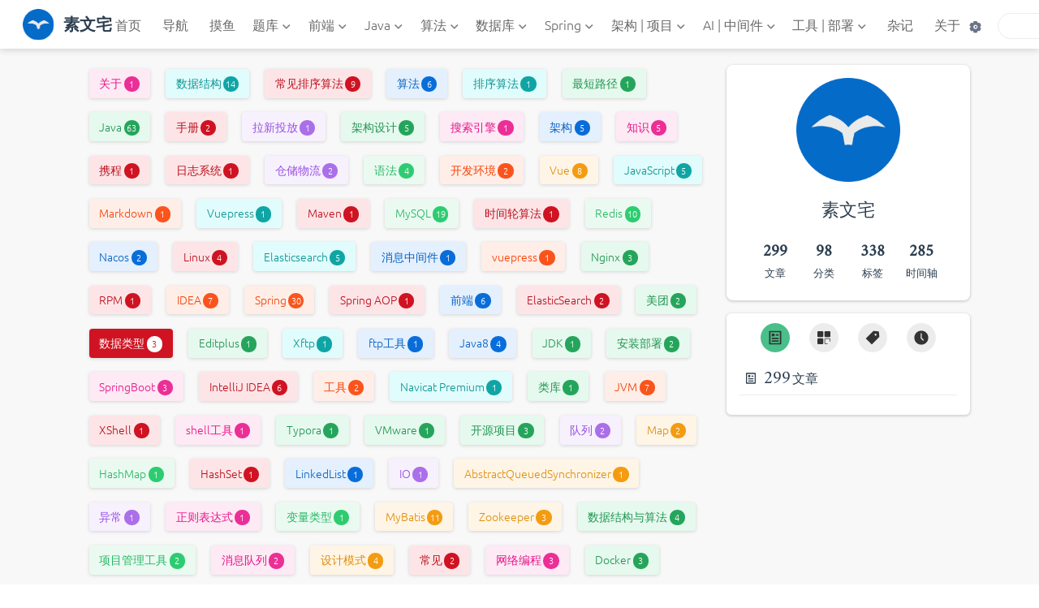

--- FILE ---
content_type: text/html; charset=UTF-8
request_url: https://www.yoodb.com/category/%E6%95%B0%E6%8D%AE%E7%B1%BB%E5%9E%8B/
body_size: 25756
content:
<!DOCTYPE html>
<html lang="zh-CN" data-theme="light">
  <head>
    <meta charset="utf-8" />
    <meta name="viewport" content="width=device-width,initial-scale=1" />
    <meta name="generator" content="VuePress 2.0.0-beta.48" />
    <meta name="theme" content="VuePress Theme Hope" />
    <meta property="og:url" content="https://www.yoodb.com/category/%E6%95%B0%E6%8D%AE%E7%B1%BB%E5%9E%8B/"><meta property="og:site_name" content="素文宅"><meta property="og:title" content="数据类型 分类"><meta property="og:type" content="website"><meta property="og:locale" content="zh-CN"><meta name="keywords" content="素文宅博客,Java,Spring,Spring Boot,Spring Cloud,MongoDB,ElasticSearch,MySQL,Redis,Docker,Kubernetes,Vue,算法,中间件,激活工具,源码解读,开源项目"><title>数据类型 分类 | 素文宅</title><meta name="description" content="素文宅专注分享编程技术系列知识体系，包括Java基础、Java线程、JVM、Spring、Spring Boot、Spring Cloud、MySQL、Redis、MongoDB、ElasticSearch、Docker、Kubernetes、Linux、Vue、消息队列、面试题、源码解读、读书笔记、开源项目等。">
    <style>
      :root {
        --bg-color: #fff;
      }

      html[data-theme="dark"] {
        --bg-color: #1d2025;
      }

      html,
      body {
        background-color: var(--bg-color);
      }
    </style>
    <script>
      const userMode = localStorage.getItem("vuepress-theme-hope-scheme");
      const systemDarkMode =
        window.matchMedia &&
        window.matchMedia("(prefers-color-scheme: dark)").matches;

      if (userMode === "dark" || (userMode !== "light" && systemDarkMode)) {
        document.querySelector("html").setAttribute("data-theme", "dark");
      }
    </script>
    <link rel="stylesheet" href="/assets/style.d9979996.css">
    <link rel="modulepreload" href="/assets/app.6c3fed5e.js"><link rel="modulepreload" href="/assets/index.html.4624f566.js"><link rel="modulepreload" href="/assets/index.html.860b4aaa.js"><link rel="prefetch" href="/assets/navigation.html.10360817.js"><link rel="prefetch" href="/assets/index.html.d49f77aa.js"><link rel="prefetch" href="/assets/content-copyright.html.c705e2d4.js"><link rel="prefetch" href="/assets/license-agreement.html.f4da3a07.js"><link rel="prefetch" href="/assets/me.html.b8441edc.js"><link rel="prefetch" href="/assets/open-source-license.html.ffcb944a.js"><link rel="prefetch" href="/assets/article.html.f3e7cfc5.js"><link rel="prefetch" href="/assets/bucket-sort.html.19d5e330.js"><link rel="prefetch" href="/assets/common-sort.html.fc176c0f.js"><link rel="prefetch" href="/assets/counting-sort.html.c27ceb4e.js"><link rel="prefetch" href="/assets/dijkstra-frolyd.html.9bfed67b.js"><link rel="prefetch" href="/assets/heap-sort.html.9c246cfb.js"><link rel="prefetch" href="/assets/insertion-sort.html.cbe8cc47.js"><link rel="prefetch" href="/assets/knowledge-hierarchy.html.7091b88a.js"><link rel="prefetch" href="/assets/kruskal-prim.html.8a66e072.js"><link rel="prefetch" href="/assets/merge-sort.html.4b325b2f.js"><link rel="prefetch" href="/assets/radix-sort.html.33e38918.js"><link rel="prefetch" href="/assets/selection-sort.html.b9bdecb6.js"><link rel="prefetch" href="/assets/shell-sort.html.13cfdaf9.js"><link rel="prefetch" href="/assets/swap-sort.html.cac247e0.js"><link rel="prefetch" href="/assets/topological-sort.html.b42a9863.js"><link rel="prefetch" href="/assets/alibaba-java-specification.html.fe672865.js"><link rel="prefetch" href="/assets/aliba-launch-new-products.html.b3e8eed3.js"><link rel="prefetch" href="/assets/aliba-search-system.html.e796c896.js"><link rel="prefetch" href="/assets/concurrent-cache.html.0e04e7ed.js"><link rel="prefetch" href="/assets/concurrent-current-limiting.html.d0e60767.js"><link rel="prefetch" href="/assets/concurrent-degraded-fusing.html.f6a89799.js"><link rel="prefetch" href="/assets/ctrip-pay-log-system.html.8dfdb235.js"><link rel="prefetch" href="/assets/knowledge-hierarchy.html.f3d2b289.js"><link rel="prefetch" href="/assets/load-balance.html.5af92bfd.js"><link rel="prefetch" href="/assets/meituan-distribution-system.html.04950bce.js"><link rel="prefetch" href="/assets/meituan-logistics-system.html.ef87ff18.js"><link rel="prefetch" href="/assets/basic-grammar.html.2f5fe835.js"><link rel="prefetch" href="/assets/development-environment.html.c0ee815a.js"><link rel="prefetch" href="/assets/history-trait.html.48ae1fe6.js"><link rel="prefetch" href="/assets/jf-else.html.3c949b87.js"><link rel="prefetch" href="/assets/tmp-navbar.html.3c407c49.js"><link rel="prefetch" href="/assets/tmp-sidebar.html.3391a143.js"><link rel="prefetch" href="/assets/1001.html.43eb3c26.js"><link rel="prefetch" href="/assets/1002.html.21351c9e.js"><link rel="prefetch" href="/assets/1003.html.221260af.js"><link rel="prefetch" href="/assets/1004.html.5072d585.js"><link rel="prefetch" href="/assets/1005.html.5911c8b9.js"><link rel="prefetch" href="/assets/1006.html.821a3370.js"><link rel="prefetch" href="/assets/1007.html.5597b749.js"><link rel="prefetch" href="/assets/1008.html.9b488745.js"><link rel="prefetch" href="/assets/1009.html.b14b1643.js"><link rel="prefetch" href="/assets/1010.html.6dd1a72b.js"><link rel="prefetch" href="/assets/1011.html.8605c0ba.js"><link rel="prefetch" href="/assets/1012.html.d4637cb8.js"><link rel="prefetch" href="/assets/1013.html.83abe9c5.js"><link rel="prefetch" href="/assets/1014.html.c19d8cb1.js"><link rel="prefetch" href="/assets/1015.html.b4103be7.js"><link rel="prefetch" href="/assets/1016.html.a16f86f1.js"><link rel="prefetch" href="/assets/1017.html.0404ee7b.js"><link rel="prefetch" href="/assets/1018.html.48cee2b1.js"><link rel="prefetch" href="/assets/1019.html.57e4ad58.js"><link rel="prefetch" href="/assets/appreciate.html.857684f6.js"><link rel="prefetch" href="/assets/detail.html.e692fe2b.js"><link rel="prefetch" href="/assets/home.html.968e9c92.js"><link rel="prefetch" href="/assets/wx.html.fe007ebb.js"><link rel="prefetch" href="/assets/permission-system.html.84536635.js"><link rel="prefetch" href="/assets/spring-annotate.html.5969985b.js"><link rel="prefetch" href="/assets/spring-aop-upload-file.html.ec1723bc.js"><link rel="prefetch" href="/assets/spring-aop.html.c949feca.js"><link rel="prefetch" href="/assets/spring-ioc-advanced-features.html.31528dc2.js"><link rel="prefetch" href="/assets/spring-ioc-architecture.html.011d926c.js"><link rel="prefetch" href="/assets/spring-ioc-di.html.4c7c820c.js"><link rel="prefetch" href="/assets/spring-ioc-initialize.html.5f14a1d6.js"><link rel="prefetch" href="/assets/knowledge-hierarchy.html.736bf964.js"><link rel="prefetch" href="/assets/basic-concept.html.1e61a10e.js"><link rel="prefetch" href="/assets/real-application.html.7727e152.js"><link rel="prefetch" href="/assets/assign-permissions.html.68d5c83c.js"><link rel="prefetch" href="/assets/binlog-redolog-undolog.html.798d06d6.js"><link rel="prefetch" href="/assets/data-type.html.3bf7194b.js"><link rel="prefetch" href="/assets/dianping-order-db-sharding.html.bcf7da1e.js"><link rel="prefetch" href="/assets/index-improve-slow-query.html.7f8614be.js"><link rel="prefetch" href="/assets/index-tree.html.b33d96ac.js"><link rel="prefetch" href="/assets/mvcc-principle.html.3509067c.js"><link rel="prefetch" href="/assets/performance-optimizing.html.fb84cea4.js"><link rel="prefetch" href="/assets/slow-query-optimization.html.89459c30.js"><link rel="prefetch" href="/assets/sub-database-table.html.65df5d4f.js"><link rel="prefetch" href="/assets/data-type.html.d0511a97.js"><link rel="prefetch" href="/assets/knowledge-hierarchy.html.d9b4e60a.js"><link rel="prefetch" href="/assets/special-type.html.3d98577e.js"><link rel="prefetch" href="/assets/stream-type.html.9f7acc45.js"><link rel="prefetch" href="/assets/editplus-5_7.html.715054f6.js"><link rel="prefetch" href="/assets/xftp7-0063.html.1c8b07ed.js"><link rel="prefetch" href="/assets/java8.html.cd37301a.js"><link rel="prefetch" href="/assets/mysql-8026.html.ff03279e.js"><link rel="prefetch" href="/assets/redis-626.html.db667838.js"><link rel="prefetch" href="/assets/alibaba-java-specification.html.a80175d9.js"><link rel="prefetch" href="/assets/springboot-java-specification.html.a0322032.js"><link rel="prefetch" href="/assets/idea-202202.html.07d1b03d.js"><link rel="prefetch" href="/assets/idea-202301.html.6a546e56.js"><link rel="prefetch" href="/assets/idea-202302.html.4e6822e6.js"><link rel="prefetch" href="/assets/idea-202402.html.c070f291.js"><link rel="prefetch" href="/assets/idea-202403.html.84a2c2b5.js"><link rel="prefetch" href="/assets/idea-20240305.html.c83c7c80.js"><link rel="prefetch" href="/assets/idea-activate-Information.html.dc682428.js"><link rel="prefetch" href="/assets/tool-ci-cd.html.1cb4735f.js"><link rel="prefetch" href="/assets/tool-ide.html.214fdc91.js"><link rel="prefetch" href="/assets/navicat-16.html.fc753709.js"><link rel="prefetch" href="/assets/apache-commons.html.4dcf5731.js"><link rel="prefetch" href="/assets/jvm-longgc.html.79fde065.js"><link rel="prefetch" href="/assets/tools-fixed-position.html.6c95837b.js"><link rel="prefetch" href="/assets/xshell7-0049.html.2b6f4541.js"><link rel="prefetch" href="/assets/typora-138.html.5c5e8829.js"><link rel="prefetch" href="/assets/vmware-16.html.04013b05.js"><link rel="prefetch" href="/assets/springboot-large-screen.html.97bccb9e.js"><link rel="prefetch" href="/assets/springboot-user-manger.html.1c70b7d4.js"><link rel="prefetch" href="/assets/springcloud-user-manger.html.d50201b1.js"><link rel="prefetch" href="/assets/wxParse-html.html.308718c5.js"><link rel="prefetch" href="/assets/array-deque.html.f7f94b46.js"><link rel="prefetch" href="/assets/arraylist.html.d3a1f6bc.js"><link rel="prefetch" href="/assets/hashset-hashmap.html.7aa0ded0.js"><link rel="prefetch" href="/assets/linkedlist.html.c0c461d4.js"><link rel="prefetch" href="/assets/map-ergodic.html.c02c8b4d.js"><link rel="prefetch" href="/assets/priority-queue.html.919079b9.js"><link rel="prefetch" href="/assets/java-break.html.a9d73dfc.js"><link rel="prefetch" href="/assets/java-continue.html.d83d811d.js"><link rel="prefetch" href="/assets/java-for.html.a714e77a.js"><link rel="prefetch" href="/assets/java-while.html.cf43cc4d.js"><link rel="prefetch" href="/assets/jf-else.html.a7f390f0.js"><link rel="prefetch" href="/assets/switch.html.d6bfc427.js"><link rel="prefetch" href="/assets/io-multiplexing.html.6857783a.js"><link rel="prefetch" href="/assets/abstract.html.d014b9ba.js"><link rel="prefetch" href="/assets/encapsulation.html.09cd5865.js"><link rel="prefetch" href="/assets/extend.html.3c6ffa0e.js"><link rel="prefetch" href="/assets/interface.html.13eea153.js"><link rel="prefetch" href="/assets/override-overload.html.376de651.js"><link rel="prefetch" href="/assets/package.html.877f94cc.js"><link rel="prefetch" href="/assets/polymorphic.html.3a5e0402.js"><link rel="prefetch" href="/assets/abstract-queued-synchronizer.html.c68034c8.js"><link rel="prefetch" href="/assets/access-modifier.html.49595e5f.js"><link rel="prefetch" href="/assets/arrays.html.45b0039e.js"><link rel="prefetch" href="/assets/basic-grammar.html.e06a2dd5.js"><link rel="prefetch" href="/assets/date-time.html.7c59af5f.js"><link rel="prefetch" href="/assets/development-environment.html.417c9785.js"><link rel="prefetch" href="/assets/exception-handling.html.f694d73a.js"><link rel="prefetch" href="/assets/function.html.48183724.js"><link rel="prefetch" href="/assets/history-trait.html.7b9502e3.js"><link rel="prefetch" href="/assets/object-class.html.06d3b352.js"><link rel="prefetch" href="/assets/operator.html.c5e66948.js"><link rel="prefetch" href="/assets/regular-expression.html.3beb1316.js"><link rel="prefetch" href="/assets/variable-type.html.70288d77.js"><link rel="prefetch" href="/assets/1186.html.4eca1f72.js"><link rel="prefetch" href="/assets/1209.html.e747533a.js"><link rel="prefetch" href="/assets/1401.html.b1e3912f.js"><link rel="prefetch" href="/assets/1692.html.3f441017.js"><link rel="prefetch" href="/assets/2045.html.5a5d3d60.js"><link rel="prefetch" href="/assets/2388.html.8448bcfd.js"><link rel="prefetch" href="/assets/2747.html.51da844a.js"><link rel="prefetch" href="/assets/3033.html.543dad58.js"><link rel="prefetch" href="/assets/1061.html.7d7450c2.js"><link rel="prefetch" href="/assets/1909.html.d908e183.js"><link rel="prefetch" href="/assets/1929.html.26eeef14.js"><link rel="prefetch" href="/assets/2153.html.51054a6a.js"><link rel="prefetch" href="/assets/2173.html.2e9ea3b4.js"><link rel="prefetch" href="/assets/2235.html.1ae92a53.js"><link rel="prefetch" href="/assets/1273.html.abb7b2bc.js"><link rel="prefetch" href="/assets/1278.html.734d9979.js"><link rel="prefetch" href="/assets/2082.html.e8cc7c38.js"><link rel="prefetch" href="/assets/1881.html.d0a5381a.js"><link rel="prefetch" href="/assets/3019.html.c1d8fac0.js"><link rel="prefetch" href="/assets/1573.html.b42db2aa.js"><link rel="prefetch" href="/assets/1610.html.ef6c541a.js"><link rel="prefetch" href="/assets/1617.html.3d1ba15c.js"><link rel="prefetch" href="/assets/1351.html.f53ae9a8.js"><link rel="prefetch" href="/assets/2061.html.b6e6e07b.js"><link rel="prefetch" href="/assets/3022.html.b72fb3d4.js"><link rel="prefetch" href="/assets/2010.html.69f111ea.js"><link rel="prefetch" href="/assets/2098.html.64bb6abc.js"><link rel="prefetch" href="/assets/2740.html.50c05937.js"><link rel="prefetch" href="/assets/2806.html.c18f297e.js"><link rel="prefetch" href="/assets/2124.html.32c574d7.js"><link rel="prefetch" href="/assets/2783.html.bbd7e3fc.js"><link rel="prefetch" href="/assets/1381.html.21c2f119.js"><link rel="prefetch" href="/assets/2774.html.a0330eee.js"><link rel="prefetch" href="/assets/1750.html.b748dd42.js"><link rel="prefetch" href="/assets/1770.html.7ba3cb83.js"><link rel="prefetch" href="/assets/1790.html.c3ac4adc.js"><link rel="prefetch" href="/assets/2425.html.d5626482.js"><link rel="prefetch" href="/assets/2129.html.71c0050f.js"><link rel="prefetch" href="/assets/3000.html.cc824ea3.js"><link rel="prefetch" href="/assets/1286.html.4bb73bec.js"><link rel="prefetch" href="/assets/1523.html.62395f09.js"><link rel="prefetch" href="/assets/2400.html.96bf2b38.js"><link rel="prefetch" href="/assets/3045.html.78be5674.js"><link rel="prefetch" href="/assets/2136.html.155dbdc3.js"><link rel="prefetch" href="/assets/2784.html.5bc483b4.js"><link rel="prefetch" href="/assets/1947.html.d966d3c6.js"><link rel="prefetch" href="/assets/1969.html.28afd961.js"><link rel="prefetch" href="/assets/2439.html.b39a1556.js"><link rel="prefetch" href="/assets/1654.html.79e02ded.js"><link rel="prefetch" href="/assets/1674.html.db3ca5a0.js"><link rel="prefetch" href="/assets/1709.html.c89bd1a0.js"><link rel="prefetch" href="/assets/2735.html.39748fea.js"><link rel="prefetch" href="/assets/2825.html.f33aeb3d.js"><link rel="prefetch" href="/assets/1836.html.62e0115d.js"><link rel="prefetch" href="/assets/2580.html.02601e05.js"><link rel="prefetch" href="/assets/2592.html.4373d047.js"><link rel="prefetch" href="/assets/1989.html.25d381ba.js"><link rel="prefetch" href="/assets/2765.html.f8f446eb.js"><link rel="prefetch" href="/assets/2358.html.f2a5023b.js"><link rel="prefetch" href="/assets/2433.html.c874101e.js"><link rel="prefetch" href="/assets/2546.html.07264ea5.js"><link rel="prefetch" href="/assets/2565.html.3a0fc01c.js"><link rel="prefetch" href="/assets/2266.html.0634eeb3.js"><link rel="prefetch" href="/assets/2286.html.89f16a23.js"><link rel="prefetch" href="/assets/3004.html.ab08e68b.js"><link rel="prefetch" href="/assets/2322.html.d18e9362.js"><link rel="prefetch" href="/assets/2342.html.c6f821c2.js"><link rel="prefetch" href="/assets/2352.html.15059fb0.js"><link rel="prefetch" href="/assets/2478.html.cd2ba1f3.js"><link rel="prefetch" href="/assets/2498.html.52eb3ac0.js"><link rel="prefetch" href="/assets/2518.html.6a1e51e0.js"><link rel="prefetch" href="/assets/2527.html.50ecf634.js"><link rel="prefetch" href="/assets/2632.html.457ae4d1.js"><link rel="prefetch" href="/assets/2644.html.846e00ea.js"><link rel="prefetch" href="/assets/2671.html.1bbe745c.js"><link rel="prefetch" href="/assets/2672.html.f0341de4.js"><link rel="prefetch" href="/assets/2688.html.f10b7645.js"><link rel="prefetch" href="/assets/2692.html.fcc8f2eb.js"><link rel="prefetch" href="/assets/1325.html.deab1048.js"><link rel="prefetch" href="/assets/1454.html.9bc404c6.js"><link rel="prefetch" href="/assets/1474.html.d0185152.js"><link rel="prefetch" href="/assets/1494.html.2d7727ff.js"><link rel="prefetch" href="/assets/3047.html.279c4a5c.js"><link rel="prefetch" href="/assets/2070.html.40f76172.js"><link rel="prefetch" href="/assets/2719.html.948565e0.js"><link rel="prefetch" href="/assets/2881.html.50e78534.js"><link rel="prefetch" href="/assets/3025.html.2b930861.js"><link rel="prefetch" href="/assets/2836.html.6fe26f5b.js"><link rel="prefetch" href="/assets/2865.html.19cdb30b.js"><link rel="prefetch" href="/assets/2870.html.3512ccae.js"><link rel="prefetch" href="/assets/2902.html.1e5eae26.js"><link rel="prefetch" href="/assets/2989.html.e79246dd.js"><link rel="prefetch" href="/assets/2999.html.d7c00925.js"><link rel="prefetch" href="/assets/2932.html.92f4860d.js"><link rel="prefetch" href="/assets/2952.html.a44162be.js"><link rel="prefetch" href="/assets/2972.html.10605e9f.js"><link rel="prefetch" href="/assets/2979.html.0d1b056f.js"><link rel="prefetch" href="/assets/3058.html.bba8abf4.js"><link rel="prefetch" href="/assets/3066.html.1d8818ed.js"><link rel="prefetch" href="/assets/1383.html.cc6b6128.js"><link rel="prefetch" href="/assets/1736.html.040ae13d.js"><link rel="prefetch" href="/assets/2189.html.859f04bc.js"><link rel="prefetch" href="/assets/2755.html.6d5280e2.js"><link rel="prefetch" href="/assets/3038.html.43c7c67e.js"><link rel="prefetch" href="/assets/1414.html.5576b53b.js"><link rel="prefetch" href="/assets/1435.html.60249da8.js"><link rel="prefetch" href="/assets/2711.html.2a1d5dab.js"><link rel="prefetch" href="/assets/3039.html.35736a51.js"><link rel="prefetch" href="/assets/1810.html.4f5c18bf.js"><link rel="prefetch" href="/assets/3050.html.6b598d32.js"><link rel="prefetch" href="/assets/1862.html.f6fd5065.js"><link rel="prefetch" href="/assets/2291.html.92e4ffe7.js"><link rel="prefetch" href="/assets/2571.html.c6c2b5fa.js"><link rel="prefetch" href="/assets/1585.html.1f7ce088.js"><link rel="prefetch" href="/assets/2802.html.7357c8b5.js"><link rel="prefetch" href="/assets/1544.html.3086ee81.js"><link rel="prefetch" href="/assets/1564.html.e9955b4c.js"><link rel="prefetch" href="/assets/1572.html.b6da4c77.js"><link rel="prefetch" href="/assets/learning-material.html.fff6f410.js"><link rel="prefetch" href="/assets/on-premises-deployment.html.06be8944.js"><link rel="prefetch" href="/assets/architecture-design.html.afcf091c.js"><link rel="prefetch" href="/assets/custom-plug-ins.html.3de1b518.js"><link rel="prefetch" href="/assets/initialization-process.html.5b5a3476.js"><link rel="prefetch" href="/assets/interceptor-principle.html.189a4650.js"><link rel="prefetch" href="/assets/level1-cache.html.9d8bb0e8.js"><link rel="prefetch" href="/assets/level2-cache.html.7dadbef7.js"><link rel="prefetch" href="/assets/mapping-file.html.8824bdd0.js"><link rel="prefetch" href="/assets/sqlsession-flow.html.9c6e6678.js"><link rel="prefetch" href="/assets/transaction-management.html.5de014be.js"><link rel="prefetch" href="/assets/delay-queue.html.bb31a50f.js"><link rel="prefetch" href="/assets/global-flow-control.html.828c0335.js"><link rel="prefetch" href="/assets/mirror-queue.html.34cf5ee3.js"><link rel="prefetch" href="/assets/network-partition.html.d8128049.js"><link rel="prefetch" href="/assets/construction-procedure.html.904c212b.js"><link rel="prefetch" href="/assets/integration-flyway.html.c66a645e.js"><link rel="prefetch" href="/assets/integration-mysql.html.02156975.js"><link rel="prefetch" href="/assets/integration-quartz.html.37eb6702.js"><link rel="prefetch" href="/assets/integration-rabbitmq.html.6af70eb3.js"><link rel="prefetch" href="/assets/integration-redis.html.d4d424e1.js"><link rel="prefetch" href="/assets/integration-springsecurity.html.685e693a.js"><link rel="prefetch" href="/assets/knowledge-hierarchy.html.d5090743.js"><link rel="prefetch" href="/assets/operation-log.html.bddc4438.js"><link rel="prefetch" href="/assets/springboot-starter.html.fd9bcb43.js"><link rel="prefetch" href="/assets/framework-hierarchy.html.6df0765a.js"><link rel="prefetch" href="/assets/open-feign-principle.html.519aab27.js"><link rel="prefetch" href="/assets/sentinel-gateway.html.34b1987a.js"><link rel="prefetch" href="/assets/show-hide.html.493ca719.js"><link rel="prefetch" href="/assets/life-cycle.html.90af5f6e.js"><link rel="prefetch" href="/assets/v-model.html.6bbaac21.js"><link rel="prefetch" href="/assets/vue-axios.html.4328b373.js"><link rel="prefetch" href="/assets/vue-router.html.8c28d438.js"><link rel="prefetch" href="/assets/Java8-optional-pointer.html.f8f3f523.js"><link rel="prefetch" href="/assets/Java8-optional.html.d5bf6420.js"><link rel="prefetch" href="/assets/java8-stream.html.32138d77.js"><link rel="prefetch" href="/assets/404.html.07c06b11.js"><link rel="prefetch" href="/assets/index.html.f35b41e1.js"><link rel="prefetch" href="/assets/index.html.136e17c3.js"><link rel="prefetch" href="/assets/index.html.1f093c6f.js"><link rel="prefetch" href="/assets/index.html.04a39142.js"><link rel="prefetch" href="/assets/index.html.ef2a1e81.js"><link rel="prefetch" href="/assets/index.html.51f89525.js"><link rel="prefetch" href="/assets/index.html.5d8b433e.js"><link rel="prefetch" href="/assets/index.html.9bfea741.js"><link rel="prefetch" href="/assets/index.html.eb05c841.js"><link rel="prefetch" href="/assets/index.html.36645ef3.js"><link rel="prefetch" href="/assets/index.html.48dca8b1.js"><link rel="prefetch" href="/assets/index.html.5df21b56.js"><link rel="prefetch" href="/assets/index.html.6a7cc6cb.js"><link rel="prefetch" href="/assets/index.html.67ff95d6.js"><link rel="prefetch" href="/assets/index.html.ed9ea7f2.js"><link rel="prefetch" href="/assets/index.html.03314fac.js"><link rel="prefetch" href="/assets/index.html.b40ebb5f.js"><link rel="prefetch" href="/assets/index.html.8fa8cdf9.js"><link rel="prefetch" href="/assets/index.html.0e6e05e6.js"><link rel="prefetch" href="/assets/index.html.66e67c4e.js"><link rel="prefetch" href="/assets/index.html.eb51cc48.js"><link rel="prefetch" href="/assets/index.html.728620a3.js"><link rel="prefetch" href="/assets/index.html.1c540669.js"><link rel="prefetch" href="/assets/index.html.d6aa5b8d.js"><link rel="prefetch" href="/assets/index.html.cf5ad914.js"><link rel="prefetch" href="/assets/index.html.5ca033c3.js"><link rel="prefetch" href="/assets/index.html.64237c4e.js"><link rel="prefetch" href="/assets/index.html.87e8d760.js"><link rel="prefetch" href="/assets/index.html.6d849597.js"><link rel="prefetch" href="/assets/index.html.0fcc11b2.js"><link rel="prefetch" href="/assets/index.html.49202bcd.js"><link rel="prefetch" href="/assets/index.html.5780bfec.js"><link rel="prefetch" href="/assets/index.html.58ff6f63.js"><link rel="prefetch" href="/assets/index.html.76d51ffb.js"><link rel="prefetch" href="/assets/index.html.78594288.js"><link rel="prefetch" href="/assets/index.html.662692ee.js"><link rel="prefetch" href="/assets/index.html.5edb7954.js"><link rel="prefetch" href="/assets/index.html.590cb919.js"><link rel="prefetch" href="/assets/index.html.8b4c4cc0.js"><link rel="prefetch" href="/assets/index.html.d068dc03.js"><link rel="prefetch" href="/assets/index.html.efbac965.js"><link rel="prefetch" href="/assets/index.html.3d2b9dd0.js"><link rel="prefetch" href="/assets/index.html.07e996fd.js"><link rel="prefetch" href="/assets/index.html.0185acf8.js"><link rel="prefetch" href="/assets/index.html.37805f3f.js"><link rel="prefetch" href="/assets/index.html.815011f4.js"><link rel="prefetch" href="/assets/index.html.2fb1d467.js"><link rel="prefetch" href="/assets/index.html.c08b27c6.js"><link rel="prefetch" href="/assets/index.html.0b2bbac4.js"><link rel="prefetch" href="/assets/index.html.65ebd4c4.js"><link rel="prefetch" href="/assets/index.html.eab8dc5a.js"><link rel="prefetch" href="/assets/index.html.9fb3dc0f.js"><link rel="prefetch" href="/assets/index.html.7a7f8b2b.js"><link rel="prefetch" href="/assets/index.html.2a9644c3.js"><link rel="prefetch" href="/assets/index.html.0ec82d3d.js"><link rel="prefetch" href="/assets/index.html.5b2f713b.js"><link rel="prefetch" href="/assets/index.html.7435676e.js"><link rel="prefetch" href="/assets/index.html.e86af82b.js"><link rel="prefetch" href="/assets/index.html.429d7180.js"><link rel="prefetch" href="/assets/index.html.f89444f8.js"><link rel="prefetch" href="/assets/index.html.db6d5d0c.js"><link rel="prefetch" href="/assets/index.html.602b6197.js"><link rel="prefetch" href="/assets/index.html.ce5b0fab.js"><link rel="prefetch" href="/assets/index.html.3e2d19a1.js"><link rel="prefetch" href="/assets/index.html.a0047ac8.js"><link rel="prefetch" href="/assets/index.html.c5b889a4.js"><link rel="prefetch" href="/assets/index.html.095efa92.js"><link rel="prefetch" href="/assets/index.html.a1f14520.js"><link rel="prefetch" href="/assets/index.html.47cd1a92.js"><link rel="prefetch" href="/assets/index.html.1be336b3.js"><link rel="prefetch" href="/assets/index.html.20481694.js"><link rel="prefetch" href="/assets/index.html.145e8d3d.js"><link rel="prefetch" href="/assets/index.html.c4e93a12.js"><link rel="prefetch" href="/assets/index.html.08d018b6.js"><link rel="prefetch" href="/assets/index.html.6282b3ef.js"><link rel="prefetch" href="/assets/index.html.faa6dee7.js"><link rel="prefetch" href="/assets/index.html.ce5349a5.js"><link rel="prefetch" href="/assets/index.html.d7b4191b.js"><link rel="prefetch" href="/assets/index.html.27a3c362.js"><link rel="prefetch" href="/assets/index.html.921c175c.js"><link rel="prefetch" href="/assets/index.html.4a5ee031.js"><link rel="prefetch" href="/assets/index.html.5eff9620.js"><link rel="prefetch" href="/assets/index.html.4e668ba6.js"><link rel="prefetch" href="/assets/index.html.6197ef2f.js"><link rel="prefetch" href="/assets/index.html.5cb15c91.js"><link rel="prefetch" href="/assets/index.html.763e39c4.js"><link rel="prefetch" href="/assets/index.html.fd8cceb2.js"><link rel="prefetch" href="/assets/index.html.56759e24.js"><link rel="prefetch" href="/assets/index.html.12712c4d.js"><link rel="prefetch" href="/assets/index.html.ad15106e.js"><link rel="prefetch" href="/assets/index.html.6355138d.js"><link rel="prefetch" href="/assets/index.html.25a97da9.js"><link rel="prefetch" href="/assets/index.html.3fd71ddc.js"><link rel="prefetch" href="/assets/index.html.2b60e6a8.js"><link rel="prefetch" href="/assets/index.html.e77d0203.js"><link rel="prefetch" href="/assets/index.html.28483e8c.js"><link rel="prefetch" href="/assets/index.html.319dcfa5.js"><link rel="prefetch" href="/assets/index.html.d07d3e41.js"><link rel="prefetch" href="/assets/index.html.cec6d6a5.js"><link rel="prefetch" href="/assets/index.html.a01953ce.js"><link rel="prefetch" href="/assets/index.html.6ad551e9.js"><link rel="prefetch" href="/assets/index.html.ea4947df.js"><link rel="prefetch" href="/assets/index.html.042a1e11.js"><link rel="prefetch" href="/assets/index.html.65ce750e.js"><link rel="prefetch" href="/assets/index.html.8afbdbba.js"><link rel="prefetch" href="/assets/index.html.c048c4e0.js"><link rel="prefetch" href="/assets/index.html.131885fc.js"><link rel="prefetch" href="/assets/index.html.fe242030.js"><link rel="prefetch" href="/assets/index.html.362e4281.js"><link rel="prefetch" href="/assets/index.html.29cf986a.js"><link rel="prefetch" href="/assets/index.html.973de86f.js"><link rel="prefetch" href="/assets/index.html.9db91e2e.js"><link rel="prefetch" href="/assets/index.html.1e9432eb.js"><link rel="prefetch" href="/assets/index.html.25e77075.js"><link rel="prefetch" href="/assets/index.html.7f8f8f94.js"><link rel="prefetch" href="/assets/index.html.56fe04d9.js"><link rel="prefetch" href="/assets/index.html.8622c50a.js"><link rel="prefetch" href="/assets/index.html.1b5d9462.js"><link rel="prefetch" href="/assets/index.html.9dc67957.js"><link rel="prefetch" href="/assets/index.html.ff0f32f0.js"><link rel="prefetch" href="/assets/index.html.1c24b97a.js"><link rel="prefetch" href="/assets/index.html.acbe30e7.js"><link rel="prefetch" href="/assets/index.html.52d18157.js"><link rel="prefetch" href="/assets/index.html.c0082c6a.js"><link rel="prefetch" href="/assets/index.html.3c1bb388.js"><link rel="prefetch" href="/assets/index.html.f96a2773.js"><link rel="prefetch" href="/assets/index.html.d882a76b.js"><link rel="prefetch" href="/assets/index.html.7dc890b2.js"><link rel="prefetch" href="/assets/index.html.0de2966b.js"><link rel="prefetch" href="/assets/index.html.06b3264e.js"><link rel="prefetch" href="/assets/index.html.64d5e529.js"><link rel="prefetch" href="/assets/index.html.9d60072d.js"><link rel="prefetch" href="/assets/index.html.0b27c3a6.js"><link rel="prefetch" href="/assets/index.html.9c2eade3.js"><link rel="prefetch" href="/assets/index.html.02434d0c.js"><link rel="prefetch" href="/assets/index.html.085ad5d0.js"><link rel="prefetch" href="/assets/index.html.bb248905.js"><link rel="prefetch" href="/assets/index.html.b65572c4.js"><link rel="prefetch" href="/assets/index.html.9010960b.js"><link rel="prefetch" href="/assets/index.html.acb58218.js"><link rel="prefetch" href="/assets/index.html.d86e788b.js"><link rel="prefetch" href="/assets/index.html.9557a067.js"><link rel="prefetch" href="/assets/index.html.433bfdcc.js"><link rel="prefetch" href="/assets/index.html.5a81ba2b.js"><link rel="prefetch" href="/assets/index.html.5c0c6ba1.js"><link rel="prefetch" href="/assets/index.html.d35f1d9f.js"><link rel="prefetch" href="/assets/index.html.5fa53732.js"><link rel="prefetch" href="/assets/index.html.a2502bde.js"><link rel="prefetch" href="/assets/index.html.3c17722a.js"><link rel="prefetch" href="/assets/index.html.3c694ef1.js"><link rel="prefetch" href="/assets/index.html.a9564770.js"><link rel="prefetch" href="/assets/index.html.5262b9f2.js"><link rel="prefetch" href="/assets/index.html.61939a3b.js"><link rel="prefetch" href="/assets/index.html.e7057e69.js"><link rel="prefetch" href="/assets/index.html.3d908ea3.js"><link rel="prefetch" href="/assets/index.html.fc9c9d76.js"><link rel="prefetch" href="/assets/index.html.28e9102d.js"><link rel="prefetch" href="/assets/index.html.2b950160.js"><link rel="prefetch" href="/assets/index.html.20d39a73.js"><link rel="prefetch" href="/assets/index.html.72c99652.js"><link rel="prefetch" href="/assets/index.html.c4fe54b2.js"><link rel="prefetch" href="/assets/index.html.f94e934b.js"><link rel="prefetch" href="/assets/index.html.25ff6939.js"><link rel="prefetch" href="/assets/index.html.eb9f4550.js"><link rel="prefetch" href="/assets/index.html.90dcb974.js"><link rel="prefetch" href="/assets/index.html.49e67fa8.js"><link rel="prefetch" href="/assets/index.html.af02eade.js"><link rel="prefetch" href="/assets/index.html.d498592e.js"><link rel="prefetch" href="/assets/index.html.e4d25311.js"><link rel="prefetch" href="/assets/index.html.b4197cbf.js"><link rel="prefetch" href="/assets/index.html.2e18cfd5.js"><link rel="prefetch" href="/assets/index.html.d9d7f7da.js"><link rel="prefetch" href="/assets/index.html.e3507218.js"><link rel="prefetch" href="/assets/index.html.c62d2f70.js"><link rel="prefetch" href="/assets/index.html.8bda10dd.js"><link rel="prefetch" href="/assets/index.html.5c12c65b.js"><link rel="prefetch" href="/assets/index.html.be1f3aa5.js"><link rel="prefetch" href="/assets/index.html.41755bf1.js"><link rel="prefetch" href="/assets/index.html.f8363c7a.js"><link rel="prefetch" href="/assets/index.html.51f56875.js"><link rel="prefetch" href="/assets/index.html.02db72d7.js"><link rel="prefetch" href="/assets/index.html.b28108c3.js"><link rel="prefetch" href="/assets/index.html.da649348.js"><link rel="prefetch" href="/assets/index.html.b305f4cf.js"><link rel="prefetch" href="/assets/index.html.3052e5ff.js"><link rel="prefetch" href="/assets/index.html.2b865cfe.js"><link rel="prefetch" href="/assets/index.html.7f844915.js"><link rel="prefetch" href="/assets/index.html.b8710b9e.js"><link rel="prefetch" href="/assets/index.html.7ee671d7.js"><link rel="prefetch" href="/assets/index.html.0a9b9ef8.js"><link rel="prefetch" href="/assets/index.html.e0aed2df.js"><link rel="prefetch" href="/assets/index.html.a838fa01.js"><link rel="prefetch" href="/assets/index.html.14d272b3.js"><link rel="prefetch" href="/assets/index.html.3b9b6c67.js"><link rel="prefetch" href="/assets/index.html.e05f2102.js"><link rel="prefetch" href="/assets/index.html.11a6c1aa.js"><link rel="prefetch" href="/assets/index.html.0a6c56f9.js"><link rel="prefetch" href="/assets/index.html.8be55980.js"><link rel="prefetch" href="/assets/index.html.b733b359.js"><link rel="prefetch" href="/assets/index.html.e1154423.js"><link rel="prefetch" href="/assets/index.html.fa9e9c5f.js"><link rel="prefetch" href="/assets/index.html.96978362.js"><link rel="prefetch" href="/assets/index.html.25c1dd45.js"><link rel="prefetch" href="/assets/index.html.1214badf.js"><link rel="prefetch" href="/assets/index.html.026fe67f.js"><link rel="prefetch" href="/assets/index.html.3d9e246b.js"><link rel="prefetch" href="/assets/index.html.bd3d8415.js"><link rel="prefetch" href="/assets/index.html.e945be3f.js"><link rel="prefetch" href="/assets/index.html.61fa2227.js"><link rel="prefetch" href="/assets/index.html.d3688c32.js"><link rel="prefetch" href="/assets/index.html.53c966a3.js"><link rel="prefetch" href="/assets/index.html.1bcecae7.js"><link rel="prefetch" href="/assets/index.html.a872b386.js"><link rel="prefetch" href="/assets/index.html.fd9af1d8.js"><link rel="prefetch" href="/assets/index.html.b04478ce.js"><link rel="prefetch" href="/assets/index.html.f35380b2.js"><link rel="prefetch" href="/assets/index.html.26940300.js"><link rel="prefetch" href="/assets/index.html.b8f0be82.js"><link rel="prefetch" href="/assets/index.html.e0cf79eb.js"><link rel="prefetch" href="/assets/index.html.7746c2d5.js"><link rel="prefetch" href="/assets/index.html.7a34dd92.js"><link rel="prefetch" href="/assets/index.html.c312f416.js"><link rel="prefetch" href="/assets/index.html.82745318.js"><link rel="prefetch" href="/assets/index.html.1aa63dfa.js"><link rel="prefetch" href="/assets/index.html.9b889945.js"><link rel="prefetch" href="/assets/index.html.7a04a81f.js"><link rel="prefetch" href="/assets/index.html.b939f757.js"><link rel="prefetch" href="/assets/index.html.ee70cb08.js"><link rel="prefetch" href="/assets/index.html.e682764b.js"><link rel="prefetch" href="/assets/index.html.0e4d617e.js"><link rel="prefetch" href="/assets/index.html.b67daf6c.js"><link rel="prefetch" href="/assets/index.html.314eda92.js"><link rel="prefetch" href="/assets/index.html.3acb5e25.js"><link rel="prefetch" href="/assets/index.html.3b4828c2.js"><link rel="prefetch" href="/assets/index.html.f5c3f6da.js"><link rel="prefetch" href="/assets/index.html.6ebd1eee.js"><link rel="prefetch" href="/assets/index.html.7ed602cd.js"><link rel="prefetch" href="/assets/index.html.62beb287.js"><link rel="prefetch" href="/assets/index.html.5909107a.js"><link rel="prefetch" href="/assets/index.html.75def58f.js"><link rel="prefetch" href="/assets/index.html.0e194c29.js"><link rel="prefetch" href="/assets/index.html.4da9369c.js"><link rel="prefetch" href="/assets/index.html.69d8fe44.js"><link rel="prefetch" href="/assets/index.html.dfa07933.js"><link rel="prefetch" href="/assets/index.html.1f369891.js"><link rel="prefetch" href="/assets/index.html.484617cb.js"><link rel="prefetch" href="/assets/index.html.f7221cd7.js"><link rel="prefetch" href="/assets/index.html.1d97b66d.js"><link rel="prefetch" href="/assets/index.html.43375658.js"><link rel="prefetch" href="/assets/index.html.2fba671a.js"><link rel="prefetch" href="/assets/index.html.d073961e.js"><link rel="prefetch" href="/assets/index.html.c1ade83a.js"><link rel="prefetch" href="/assets/index.html.3fd832e0.js"><link rel="prefetch" href="/assets/index.html.54c9ff77.js"><link rel="prefetch" href="/assets/index.html.dcce6c7e.js"><link rel="prefetch" href="/assets/index.html.0ccb4a03.js"><link rel="prefetch" href="/assets/index.html.99e07f78.js"><link rel="prefetch" href="/assets/index.html.686f87f4.js"><link rel="prefetch" href="/assets/index.html.cf2d228e.js"><link rel="prefetch" href="/assets/index.html.a7891266.js"><link rel="prefetch" href="/assets/index.html.460a048d.js"><link rel="prefetch" href="/assets/index.html.de4f15be.js"><link rel="prefetch" href="/assets/index.html.b5ab1c66.js"><link rel="prefetch" href="/assets/index.html.0820640d.js"><link rel="prefetch" href="/assets/index.html.959b64cd.js"><link rel="prefetch" href="/assets/index.html.71ba66ca.js"><link rel="prefetch" href="/assets/index.html.9bafbee7.js"><link rel="prefetch" href="/assets/index.html.b0746002.js"><link rel="prefetch" href="/assets/index.html.65cc4acc.js"><link rel="prefetch" href="/assets/index.html.c722d197.js"><link rel="prefetch" href="/assets/index.html.d17bf0df.js"><link rel="prefetch" href="/assets/index.html.3b83c6f2.js"><link rel="prefetch" href="/assets/index.html.e736cecc.js"><link rel="prefetch" href="/assets/index.html.b350ca5d.js"><link rel="prefetch" href="/assets/index.html.de092c95.js"><link rel="prefetch" href="/assets/index.html.955c9684.js"><link rel="prefetch" href="/assets/index.html.10371074.js"><link rel="prefetch" href="/assets/index.html.aebac44b.js"><link rel="prefetch" href="/assets/index.html.dc21145b.js"><link rel="prefetch" href="/assets/index.html.a945677e.js"><link rel="prefetch" href="/assets/index.html.1eb3e636.js"><link rel="prefetch" href="/assets/index.html.33cfe013.js"><link rel="prefetch" href="/assets/index.html.d966401b.js"><link rel="prefetch" href="/assets/index.html.bcde745e.js"><link rel="prefetch" href="/assets/index.html.56d00bce.js"><link rel="prefetch" href="/assets/index.html.5cd56fac.js"><link rel="prefetch" href="/assets/index.html.aa9eaddb.js"><link rel="prefetch" href="/assets/index.html.af298ba0.js"><link rel="prefetch" href="/assets/index.html.c070a582.js"><link rel="prefetch" href="/assets/index.html.83cbf3ff.js"><link rel="prefetch" href="/assets/index.html.8d49b7b8.js"><link rel="prefetch" href="/assets/index.html.075e8e74.js"><link rel="prefetch" href="/assets/index.html.2be135a0.js"><link rel="prefetch" href="/assets/index.html.4dfa27f8.js"><link rel="prefetch" href="/assets/index.html.f8c27461.js"><link rel="prefetch" href="/assets/index.html.82c0ae78.js"><link rel="prefetch" href="/assets/index.html.1634cf5e.js"><link rel="prefetch" href="/assets/index.html.ceeef184.js"><link rel="prefetch" href="/assets/index.html.efbb4e5f.js"><link rel="prefetch" href="/assets/index.html.7e3395c8.js"><link rel="prefetch" href="/assets/index.html.244714e4.js"><link rel="prefetch" href="/assets/index.html.96cd09ec.js"><link rel="prefetch" href="/assets/index.html.02d1e75c.js"><link rel="prefetch" href="/assets/index.html.7dc74183.js"><link rel="prefetch" href="/assets/index.html.4269c443.js"><link rel="prefetch" href="/assets/index.html.e0205a1a.js"><link rel="prefetch" href="/assets/index.html.54cb7b64.js"><link rel="prefetch" href="/assets/index.html.a184ab01.js"><link rel="prefetch" href="/assets/index.html.350fdfa2.js"><link rel="prefetch" href="/assets/index.html.93614b14.js"><link rel="prefetch" href="/assets/index.html.f70c8f6a.js"><link rel="prefetch" href="/assets/index.html.35fddb61.js"><link rel="prefetch" href="/assets/index.html.a5b2dd23.js"><link rel="prefetch" href="/assets/index.html.86daeeb6.js"><link rel="prefetch" href="/assets/index.html.16233192.js"><link rel="prefetch" href="/assets/index.html.766dda76.js"><link rel="prefetch" href="/assets/index.html.13cbfd8d.js"><link rel="prefetch" href="/assets/index.html.6cca2d5c.js"><link rel="prefetch" href="/assets/index.html.208d186d.js"><link rel="prefetch" href="/assets/index.html.e82f56be.js"><link rel="prefetch" href="/assets/index.html.5fcfa4fb.js"><link rel="prefetch" href="/assets/index.html.3f138bae.js"><link rel="prefetch" href="/assets/index.html.7a3e57e3.js"><link rel="prefetch" href="/assets/index.html.547ee701.js"><link rel="prefetch" href="/assets/index.html.cdc08f93.js"><link rel="prefetch" href="/assets/index.html.fb97b1b1.js"><link rel="prefetch" href="/assets/index.html.055a16e9.js"><link rel="prefetch" href="/assets/index.html.d6df11fa.js"><link rel="prefetch" href="/assets/index.html.4b8f9934.js"><link rel="prefetch" href="/assets/index.html.0742f1da.js"><link rel="prefetch" href="/assets/index.html.3ba345ed.js"><link rel="prefetch" href="/assets/index.html.7195c008.js"><link rel="prefetch" href="/assets/index.html.fe7947a4.js"><link rel="prefetch" href="/assets/index.html.be832d6c.js"><link rel="prefetch" href="/assets/index.html.ff0e8eb2.js"><link rel="prefetch" href="/assets/index.html.1918a8d2.js"><link rel="prefetch" href="/assets/index.html.9bfd2c65.js"><link rel="prefetch" href="/assets/index.html.f23801e6.js"><link rel="prefetch" href="/assets/index.html.7965bc8f.js"><link rel="prefetch" href="/assets/index.html.d798f397.js"><link rel="prefetch" href="/assets/index.html.07d9296a.js"><link rel="prefetch" href="/assets/index.html.e0b1ee31.js"><link rel="prefetch" href="/assets/index.html.cf0d0535.js"><link rel="prefetch" href="/assets/index.html.0bc43d2f.js"><link rel="prefetch" href="/assets/index.html.84af91cb.js"><link rel="prefetch" href="/assets/index.html.a72d5a21.js"><link rel="prefetch" href="/assets/index.html.75bb7c01.js"><link rel="prefetch" href="/assets/index.html.74654c18.js"><link rel="prefetch" href="/assets/index.html.62089164.js"><link rel="prefetch" href="/assets/index.html.c9ff9658.js"><link rel="prefetch" href="/assets/index.html.67d9538a.js"><link rel="prefetch" href="/assets/index.html.bd65c789.js"><link rel="prefetch" href="/assets/index.html.44517085.js"><link rel="prefetch" href="/assets/index.html.ad5ea7e3.js"><link rel="prefetch" href="/assets/index.html.babee37a.js"><link rel="prefetch" href="/assets/index.html.a00cad71.js"><link rel="prefetch" href="/assets/index.html.1225b249.js"><link rel="prefetch" href="/assets/index.html.4c052770.js"><link rel="prefetch" href="/assets/index.html.42dae33c.js"><link rel="prefetch" href="/assets/index.html.97ac72ae.js"><link rel="prefetch" href="/assets/index.html.5d24c89c.js"><link rel="prefetch" href="/assets/index.html.1cd803bf.js"><link rel="prefetch" href="/assets/index.html.ee8ab2aa.js"><link rel="prefetch" href="/assets/index.html.c431d3f8.js"><link rel="prefetch" href="/assets/index.html.53d6fab6.js"><link rel="prefetch" href="/assets/index.html.dc894198.js"><link rel="prefetch" href="/assets/index.html.aea2b729.js"><link rel="prefetch" href="/assets/index.html.4d746fcf.js"><link rel="prefetch" href="/assets/index.html.b7baefb2.js"><link rel="prefetch" href="/assets/index.html.55495b60.js"><link rel="prefetch" href="/assets/index.html.e662ef71.js"><link rel="prefetch" href="/assets/index.html.051b8d8c.js"><link rel="prefetch" href="/assets/index.html.d361e033.js"><link rel="prefetch" href="/assets/index.html.51e50e57.js"><link rel="prefetch" href="/assets/index.html.bfaa6dcd.js"><link rel="prefetch" href="/assets/index.html.c5bd91b7.js"><link rel="prefetch" href="/assets/index.html.a68a31f9.js"><link rel="prefetch" href="/assets/index.html.2d40fc28.js"><link rel="prefetch" href="/assets/index.html.aff9f25a.js"><link rel="prefetch" href="/assets/index.html.1a3f4768.js"><link rel="prefetch" href="/assets/index.html.c3501171.js"><link rel="prefetch" href="/assets/index.html.78c058be.js"><link rel="prefetch" href="/assets/index.html.df0e1f9d.js"><link rel="prefetch" href="/assets/index.html.98546872.js"><link rel="prefetch" href="/assets/index.html.25e475f4.js"><link rel="prefetch" href="/assets/index.html.a0731af5.js"><link rel="prefetch" href="/assets/index.html.38ad4ee2.js"><link rel="prefetch" href="/assets/index.html.1ec2e626.js"><link rel="prefetch" href="/assets/index.html.92dd220f.js"><link rel="prefetch" href="/assets/index.html.7658acad.js"><link rel="prefetch" href="/assets/index.html.27cf3424.js"><link rel="prefetch" href="/assets/index.html.fd3fa0e2.js"><link rel="prefetch" href="/assets/index.html.1dcbf518.js"><link rel="prefetch" href="/assets/index.html.ce2d0a8b.js"><link rel="prefetch" href="/assets/index.html.8b9120f3.js"><link rel="prefetch" href="/assets/index.html.f6bc863e.js"><link rel="prefetch" href="/assets/index.html.ea455a38.js"><link rel="prefetch" href="/assets/index.html.d7820a38.js"><link rel="prefetch" href="/assets/index.html.fa826584.js"><link rel="prefetch" href="/assets/index.html.77d372f3.js"><link rel="prefetch" href="/assets/index.html.2a00a497.js"><link rel="prefetch" href="/assets/index.html.394b2716.js"><link rel="prefetch" href="/assets/index.html.02b6db1c.js"><link rel="prefetch" href="/assets/index.html.50058d61.js"><link rel="prefetch" href="/assets/index.html.ec0985d6.js"><link rel="prefetch" href="/assets/index.html.fe01f4b2.js"><link rel="prefetch" href="/assets/index.html.da9a5bfb.js"><link rel="prefetch" href="/assets/index.html.c3c351e4.js"><link rel="prefetch" href="/assets/index.html.908c734b.js"><link rel="prefetch" href="/assets/index.html.77a676ec.js"><link rel="prefetch" href="/assets/index.html.1da40f2f.js"><link rel="prefetch" href="/assets/index.html.06dc8043.js"><link rel="prefetch" href="/assets/index.html.8c28332d.js"><link rel="prefetch" href="/assets/index.html.55e0842d.js"><link rel="prefetch" href="/assets/index.html.b23dd298.js"><link rel="prefetch" href="/assets/index.html.819402c8.js"><link rel="prefetch" href="/assets/index.html.97176eab.js"><link rel="prefetch" href="/assets/index.html.f8a10fb3.js"><link rel="prefetch" href="/assets/index.html.50a4d3d2.js"><link rel="prefetch" href="/assets/index.html.516097e2.js"><link rel="prefetch" href="/assets/index.html.92fb3151.js"><link rel="prefetch" href="/assets/index.html.10153e14.js"><link rel="prefetch" href="/assets/index.html.dccf08e7.js"><link rel="prefetch" href="/assets/index.html.1ebf4953.js"><link rel="prefetch" href="/assets/index.html.7ce1de3a.js"><link rel="prefetch" href="/assets/index.html.00563936.js"><link rel="prefetch" href="/assets/index.html.7db300f6.js"><link rel="prefetch" href="/assets/index.html.eaa0d3f0.js"><link rel="prefetch" href="/assets/index.html.647594e0.js"><link rel="prefetch" href="/assets/index.html.dabd0088.js"><link rel="prefetch" href="/assets/index.html.843ab002.js"><link rel="prefetch" href="/assets/index.html.43bc14f8.js"><link rel="prefetch" href="/assets/index.html.328b368f.js"><link rel="prefetch" href="/assets/index.html.1729fcd3.js"><link rel="prefetch" href="/assets/index.html.aaf36e6a.js"><link rel="prefetch" href="/assets/index.html.85a9c9d1.js"><link rel="prefetch" href="/assets/navigation.html.e98ee286.js"><link rel="prefetch" href="/assets/index.html.fab51c9a.js"><link rel="prefetch" href="/assets/content-copyright.html.bdb4e49f.js"><link rel="prefetch" href="/assets/license-agreement.html.4741c430.js"><link rel="prefetch" href="/assets/me.html.47e145bd.js"><link rel="prefetch" href="/assets/open-source-license.html.7032cb73.js"><link rel="prefetch" href="/assets/article.html.4c7b0fa1.js"><link rel="prefetch" href="/assets/bucket-sort.html.b6df0679.js"><link rel="prefetch" href="/assets/common-sort.html.4fa388fc.js"><link rel="prefetch" href="/assets/counting-sort.html.832db022.js"><link rel="prefetch" href="/assets/dijkstra-frolyd.html.c614a8fe.js"><link rel="prefetch" href="/assets/heap-sort.html.5c08ff52.js"><link rel="prefetch" href="/assets/insertion-sort.html.2317b4e7.js"><link rel="prefetch" href="/assets/knowledge-hierarchy.html.ca4f7be9.js"><link rel="prefetch" href="/assets/kruskal-prim.html.b1d67c1f.js"><link rel="prefetch" href="/assets/merge-sort.html.8e873bd5.js"><link rel="prefetch" href="/assets/radix-sort.html.c30b8c49.js"><link rel="prefetch" href="/assets/selection-sort.html.42f56b87.js"><link rel="prefetch" href="/assets/shell-sort.html.00c8a444.js"><link rel="prefetch" href="/assets/swap-sort.html.d98042af.js"><link rel="prefetch" href="/assets/topological-sort.html.fcdf4885.js"><link rel="prefetch" href="/assets/alibaba-java-specification.html.387a1c52.js"><link rel="prefetch" href="/assets/aliba-launch-new-products.html.53920001.js"><link rel="prefetch" href="/assets/aliba-search-system.html.6ad614df.js"><link rel="prefetch" href="/assets/concurrent-cache.html.9eac403b.js"><link rel="prefetch" href="/assets/concurrent-current-limiting.html.4c91c4c8.js"><link rel="prefetch" href="/assets/concurrent-degraded-fusing.html.2b671ee4.js"><link rel="prefetch" href="/assets/ctrip-pay-log-system.html.4aef4611.js"><link rel="prefetch" href="/assets/knowledge-hierarchy.html.f582b56f.js"><link rel="prefetch" href="/assets/load-balance.html.a4d8188f.js"><link rel="prefetch" href="/assets/meituan-distribution-system.html.0f1064a7.js"><link rel="prefetch" href="/assets/meituan-logistics-system.html.d72402ce.js"><link rel="prefetch" href="/assets/basic-grammar.html.3e6d1a4a.js"><link rel="prefetch" href="/assets/development-environment.html.87ab3f96.js"><link rel="prefetch" href="/assets/history-trait.html.335a7e27.js"><link rel="prefetch" href="/assets/jf-else.html.dc871193.js"><link rel="prefetch" href="/assets/tmp-navbar.html.e8d00041.js"><link rel="prefetch" href="/assets/tmp-sidebar.html.51e967fe.js"><link rel="prefetch" href="/assets/1001.html.dee52718.js"><link rel="prefetch" href="/assets/1002.html.129bce7b.js"><link rel="prefetch" href="/assets/1003.html.e1da7eaa.js"><link rel="prefetch" href="/assets/1004.html.ca4f6ebc.js"><link rel="prefetch" href="/assets/1005.html.42e4cc2b.js"><link rel="prefetch" href="/assets/1006.html.7ae7ad3e.js"><link rel="prefetch" href="/assets/1007.html.9ab39a71.js"><link rel="prefetch" href="/assets/1008.html.4f54afeb.js"><link rel="prefetch" href="/assets/1009.html.36dd8d9e.js"><link rel="prefetch" href="/assets/1010.html.54a67911.js"><link rel="prefetch" href="/assets/1011.html.c7d23253.js"><link rel="prefetch" href="/assets/1012.html.f1933542.js"><link rel="prefetch" href="/assets/1013.html.f96fae7a.js"><link rel="prefetch" href="/assets/1014.html.7f2b9552.js"><link rel="prefetch" href="/assets/1015.html.71ffe591.js"><link rel="prefetch" href="/assets/1016.html.821e789a.js"><link rel="prefetch" href="/assets/1017.html.5130fe0a.js"><link rel="prefetch" href="/assets/1018.html.46f25862.js"><link rel="prefetch" href="/assets/1019.html.16755605.js"><link rel="prefetch" href="/assets/appreciate.html.fb3f8a63.js"><link rel="prefetch" href="/assets/detail.html.8c093c4f.js"><link rel="prefetch" href="/assets/home.html.a8bbd2ad.js"><link rel="prefetch" href="/assets/wx.html.0045da4f.js"><link rel="prefetch" href="/assets/permission-system.html.a3dd4ff6.js"><link rel="prefetch" href="/assets/spring-annotate.html.4ab003de.js"><link rel="prefetch" href="/assets/spring-aop-upload-file.html.fd8ed242.js"><link rel="prefetch" href="/assets/spring-aop.html.20fc264f.js"><link rel="prefetch" href="/assets/spring-ioc-advanced-features.html.5a968b37.js"><link rel="prefetch" href="/assets/spring-ioc-architecture.html.bacba43e.js"><link rel="prefetch" href="/assets/spring-ioc-di.html.62e528bd.js"><link rel="prefetch" href="/assets/spring-ioc-initialize.html.6e4f55f0.js"><link rel="prefetch" href="/assets/knowledge-hierarchy.html.a5d786c7.js"><link rel="prefetch" href="/assets/basic-concept.html.36e4207a.js"><link rel="prefetch" href="/assets/real-application.html.bb10bf8d.js"><link rel="prefetch" href="/assets/assign-permissions.html.d1576e8a.js"><link rel="prefetch" href="/assets/binlog-redolog-undolog.html.6b7f61c9.js"><link rel="prefetch" href="/assets/data-type.html.4df13e28.js"><link rel="prefetch" href="/assets/dianping-order-db-sharding.html.068f0d52.js"><link rel="prefetch" href="/assets/index-improve-slow-query.html.544f0957.js"><link rel="prefetch" href="/assets/index-tree.html.f5bfc172.js"><link rel="prefetch" href="/assets/mvcc-principle.html.f270e091.js"><link rel="prefetch" href="/assets/performance-optimizing.html.217ed32d.js"><link rel="prefetch" href="/assets/slow-query-optimization.html.1fcaf4f2.js"><link rel="prefetch" href="/assets/sub-database-table.html.998279b6.js"><link rel="prefetch" href="/assets/data-type.html.335e793f.js"><link rel="prefetch" href="/assets/knowledge-hierarchy.html.aa2675ea.js"><link rel="prefetch" href="/assets/special-type.html.f8133158.js"><link rel="prefetch" href="/assets/stream-type.html.5571b55a.js"><link rel="prefetch" href="/assets/editplus-5_7.html.b92d71f9.js"><link rel="prefetch" href="/assets/xftp7-0063.html.1ebc45f8.js"><link rel="prefetch" href="/assets/java8.html.b7d8c00d.js"><link rel="prefetch" href="/assets/mysql-8026.html.1fd8b748.js"><link rel="prefetch" href="/assets/redis-626.html.0500e788.js"><link rel="prefetch" href="/assets/alibaba-java-specification.html.08d630cd.js"><link rel="prefetch" href="/assets/springboot-java-specification.html.c0933623.js"><link rel="prefetch" href="/assets/idea-202202.html.5031ec5a.js"><link rel="prefetch" href="/assets/idea-202301.html.413120da.js"><link rel="prefetch" href="/assets/idea-202302.html.1a669153.js"><link rel="prefetch" href="/assets/idea-202402.html.596d2f1b.js"><link rel="prefetch" href="/assets/idea-202403.html.4e71515d.js"><link rel="prefetch" href="/assets/idea-20240305.html.b02471a9.js"><link rel="prefetch" href="/assets/idea-activate-Information.html.b0ffdb20.js"><link rel="prefetch" href="/assets/tool-ci-cd.html.b05928e3.js"><link rel="prefetch" href="/assets/tool-ide.html.cffd6b2f.js"><link rel="prefetch" href="/assets/navicat-16.html.17812b88.js"><link rel="prefetch" href="/assets/apache-commons.html.68307117.js"><link rel="prefetch" href="/assets/jvm-longgc.html.ac376043.js"><link rel="prefetch" href="/assets/tools-fixed-position.html.d52b000f.js"><link rel="prefetch" href="/assets/xshell7-0049.html.02474a6f.js"><link rel="prefetch" href="/assets/typora-138.html.66dbe1eb.js"><link rel="prefetch" href="/assets/vmware-16.html.14ce1ee5.js"><link rel="prefetch" href="/assets/springboot-large-screen.html.28ce484e.js"><link rel="prefetch" href="/assets/springboot-user-manger.html.610c53c7.js"><link rel="prefetch" href="/assets/springcloud-user-manger.html.92761905.js"><link rel="prefetch" href="/assets/wxParse-html.html.8a12cc9d.js"><link rel="prefetch" href="/assets/array-deque.html.682cb41f.js"><link rel="prefetch" href="/assets/arraylist.html.107bf0b2.js"><link rel="prefetch" href="/assets/hashset-hashmap.html.4bb3aad4.js"><link rel="prefetch" href="/assets/linkedlist.html.cb0f38b0.js"><link rel="prefetch" href="/assets/map-ergodic.html.9a850bf2.js"><link rel="prefetch" href="/assets/priority-queue.html.08f16f35.js"><link rel="prefetch" href="/assets/java-break.html.ca5eb7a0.js"><link rel="prefetch" href="/assets/java-continue.html.c60c2112.js"><link rel="prefetch" href="/assets/java-for.html.39e466eb.js"><link rel="prefetch" href="/assets/java-while.html.c596b72a.js"><link rel="prefetch" href="/assets/jf-else.html.eea743e9.js"><link rel="prefetch" href="/assets/switch.html.c19c9890.js"><link rel="prefetch" href="/assets/io-multiplexing.html.5c53cb40.js"><link rel="prefetch" href="/assets/abstract.html.87c091fb.js"><link rel="prefetch" href="/assets/encapsulation.html.d0e1cb24.js"><link rel="prefetch" href="/assets/extend.html.c6d17009.js"><link rel="prefetch" href="/assets/interface.html.30a7419d.js"><link rel="prefetch" href="/assets/override-overload.html.4ad210d3.js"><link rel="prefetch" href="/assets/package.html.99fa8be6.js"><link rel="prefetch" href="/assets/polymorphic.html.0db26ba7.js"><link rel="prefetch" href="/assets/abstract-queued-synchronizer.html.4a7a5c05.js"><link rel="prefetch" href="/assets/access-modifier.html.c750aba9.js"><link rel="prefetch" href="/assets/arrays.html.d4252c66.js"><link rel="prefetch" href="/assets/basic-grammar.html.0f806952.js"><link rel="prefetch" href="/assets/date-time.html.7dd0de1e.js"><link rel="prefetch" href="/assets/development-environment.html.a24dab51.js"><link rel="prefetch" href="/assets/exception-handling.html.3a784183.js"><link rel="prefetch" href="/assets/function.html.ca8e9a8c.js"><link rel="prefetch" href="/assets/history-trait.html.bb5633b3.js"><link rel="prefetch" href="/assets/object-class.html.15f06b06.js"><link rel="prefetch" href="/assets/operator.html.9660c829.js"><link rel="prefetch" href="/assets/regular-expression.html.7e64e2d3.js"><link rel="prefetch" href="/assets/variable-type.html.dea7b9cc.js"><link rel="prefetch" href="/assets/1186.html.256e6c77.js"><link rel="prefetch" href="/assets/1209.html.de83df83.js"><link rel="prefetch" href="/assets/1401.html.54e46838.js"><link rel="prefetch" href="/assets/1692.html.2c46103e.js"><link rel="prefetch" href="/assets/2045.html.dddad14b.js"><link rel="prefetch" href="/assets/2388.html.11e9ce38.js"><link rel="prefetch" href="/assets/2747.html.fbd76767.js"><link rel="prefetch" href="/assets/3033.html.36a8b745.js"><link rel="prefetch" href="/assets/1061.html.e69f81aa.js"><link rel="prefetch" href="/assets/1909.html.3b1a2c4f.js"><link rel="prefetch" href="/assets/1929.html.93232562.js"><link rel="prefetch" href="/assets/2153.html.8d559055.js"><link rel="prefetch" href="/assets/2173.html.4f2c932d.js"><link rel="prefetch" href="/assets/2235.html.38e64e72.js"><link rel="prefetch" href="/assets/1273.html.c405c10a.js"><link rel="prefetch" href="/assets/1278.html.07bd3895.js"><link rel="prefetch" href="/assets/2082.html.3f8e6a34.js"><link rel="prefetch" href="/assets/1881.html.4bb53010.js"><link rel="prefetch" href="/assets/3019.html.eb0d6710.js"><link rel="prefetch" href="/assets/1573.html.e4c177ce.js"><link rel="prefetch" href="/assets/1610.html.d8def4d4.js"><link rel="prefetch" href="/assets/1617.html.9e6e1a0e.js"><link rel="prefetch" href="/assets/1351.html.84aef2ff.js"><link rel="prefetch" href="/assets/2061.html.19e8cbc4.js"><link rel="prefetch" href="/assets/3022.html.32fd1869.js"><link rel="prefetch" href="/assets/2010.html.5b8e300c.js"><link rel="prefetch" href="/assets/2098.html.b613938b.js"><link rel="prefetch" href="/assets/2740.html.95f93226.js"><link rel="prefetch" href="/assets/2806.html.2c967a30.js"><link rel="prefetch" href="/assets/2124.html.5814301e.js"><link rel="prefetch" href="/assets/2783.html.3c13321b.js"><link rel="prefetch" href="/assets/1381.html.5381d39f.js"><link rel="prefetch" href="/assets/2774.html.a8f2c498.js"><link rel="prefetch" href="/assets/1750.html.af301665.js"><link rel="prefetch" href="/assets/1770.html.c4034c0a.js"><link rel="prefetch" href="/assets/1790.html.9aef76a8.js"><link rel="prefetch" href="/assets/2425.html.e63e1940.js"><link rel="prefetch" href="/assets/2129.html.d05b87d0.js"><link rel="prefetch" href="/assets/3000.html.cc0a8a50.js"><link rel="prefetch" href="/assets/1286.html.4428828a.js"><link rel="prefetch" href="/assets/1523.html.e8d2e585.js"><link rel="prefetch" href="/assets/2400.html.46a91650.js"><link rel="prefetch" href="/assets/3045.html.a0bda3e6.js"><link rel="prefetch" href="/assets/2136.html.ab1d895c.js"><link rel="prefetch" href="/assets/2784.html.5aaf45b5.js"><link rel="prefetch" href="/assets/1947.html.81e72f19.js"><link rel="prefetch" href="/assets/1969.html.24b152f4.js"><link rel="prefetch" href="/assets/2439.html.654e6803.js"><link rel="prefetch" href="/assets/1654.html.44f7e7c0.js"><link rel="prefetch" href="/assets/1674.html.615a2530.js"><link rel="prefetch" href="/assets/1709.html.d01bec5d.js"><link rel="prefetch" href="/assets/2735.html.b7b0032f.js"><link rel="prefetch" href="/assets/2825.html.167bf16a.js"><link rel="prefetch" href="/assets/1836.html.58b2016b.js"><link rel="prefetch" href="/assets/2580.html.ead59214.js"><link rel="prefetch" href="/assets/2592.html.3e29f200.js"><link rel="prefetch" href="/assets/1989.html.b558b1ec.js"><link rel="prefetch" href="/assets/2765.html.965c5c10.js"><link rel="prefetch" href="/assets/2358.html.b1502f1e.js"><link rel="prefetch" href="/assets/2433.html.21af8fcd.js"><link rel="prefetch" href="/assets/2546.html.20fa64e6.js"><link rel="prefetch" href="/assets/2565.html.d50f1fc3.js"><link rel="prefetch" href="/assets/2266.html.e016bd24.js"><link rel="prefetch" href="/assets/2286.html.9b4a9d78.js"><link rel="prefetch" href="/assets/3004.html.797576e5.js"><link rel="prefetch" href="/assets/2322.html.4d9225c0.js"><link rel="prefetch" href="/assets/2342.html.04e74c16.js"><link rel="prefetch" href="/assets/2352.html.d8b75784.js"><link rel="prefetch" href="/assets/2478.html.8e1aa572.js"><link rel="prefetch" href="/assets/2498.html.bc9e72e5.js"><link rel="prefetch" href="/assets/2518.html.16b378d7.js"><link rel="prefetch" href="/assets/2527.html.6e71e8d3.js"><link rel="prefetch" href="/assets/2632.html.66f93057.js"><link rel="prefetch" href="/assets/2644.html.a4be213b.js"><link rel="prefetch" href="/assets/2671.html.919658f1.js"><link rel="prefetch" href="/assets/2672.html.b219da9d.js"><link rel="prefetch" href="/assets/2688.html.d66626e0.js"><link rel="prefetch" href="/assets/2692.html.b4f86926.js"><link rel="prefetch" href="/assets/1325.html.c729a207.js"><link rel="prefetch" href="/assets/1454.html.0287c6db.js"><link rel="prefetch" href="/assets/1474.html.2fcabeeb.js"><link rel="prefetch" href="/assets/1494.html.dbd18b95.js"><link rel="prefetch" href="/assets/3047.html.57d4d067.js"><link rel="prefetch" href="/assets/2070.html.9f3d2f4d.js"><link rel="prefetch" href="/assets/2719.html.237f8af8.js"><link rel="prefetch" href="/assets/2881.html.31545887.js"><link rel="prefetch" href="/assets/3025.html.21702c72.js"><link rel="prefetch" href="/assets/2836.html.502dfda3.js"><link rel="prefetch" href="/assets/2865.html.10042e3b.js"><link rel="prefetch" href="/assets/2870.html.c1db7eb3.js"><link rel="prefetch" href="/assets/2902.html.407eb1fd.js"><link rel="prefetch" href="/assets/2989.html.116d54f5.js"><link rel="prefetch" href="/assets/2999.html.a67d357f.js"><link rel="prefetch" href="/assets/2932.html.84d57dfd.js"><link rel="prefetch" href="/assets/2952.html.940cfa96.js"><link rel="prefetch" href="/assets/2972.html.1ba90b22.js"><link rel="prefetch" href="/assets/2979.html.7fc90022.js"><link rel="prefetch" href="/assets/3058.html.36655994.js"><link rel="prefetch" href="/assets/3066.html.ae219d76.js"><link rel="prefetch" href="/assets/1383.html.410cc0bf.js"><link rel="prefetch" href="/assets/1736.html.d54a11a4.js"><link rel="prefetch" href="/assets/2189.html.5ffaa056.js"><link rel="prefetch" href="/assets/2755.html.affd6055.js"><link rel="prefetch" href="/assets/3038.html.3f875d72.js"><link rel="prefetch" href="/assets/1414.html.52dc5c51.js"><link rel="prefetch" href="/assets/1435.html.f4126f0a.js"><link rel="prefetch" href="/assets/2711.html.f6bfa3e5.js"><link rel="prefetch" href="/assets/3039.html.4583d195.js"><link rel="prefetch" href="/assets/1810.html.8aad239e.js"><link rel="prefetch" href="/assets/3050.html.a7348638.js"><link rel="prefetch" href="/assets/1862.html.b1c036b0.js"><link rel="prefetch" href="/assets/2291.html.fd5ac4cd.js"><link rel="prefetch" href="/assets/2571.html.42cc9c2f.js"><link rel="prefetch" href="/assets/1585.html.dd2e480a.js"><link rel="prefetch" href="/assets/2802.html.ae454804.js"><link rel="prefetch" href="/assets/1544.html.9097ec99.js"><link rel="prefetch" href="/assets/1564.html.ea1f775a.js"><link rel="prefetch" href="/assets/1572.html.1d42ecdb.js"><link rel="prefetch" href="/assets/learning-material.html.adde1ffb.js"><link rel="prefetch" href="/assets/on-premises-deployment.html.dccc518f.js"><link rel="prefetch" href="/assets/architecture-design.html.108d5f18.js"><link rel="prefetch" href="/assets/custom-plug-ins.html.6d0d8c74.js"><link rel="prefetch" href="/assets/initialization-process.html.35810f4f.js"><link rel="prefetch" href="/assets/interceptor-principle.html.60a4b022.js"><link rel="prefetch" href="/assets/level1-cache.html.c82586da.js"><link rel="prefetch" href="/assets/level2-cache.html.65bb7b4e.js"><link rel="prefetch" href="/assets/mapping-file.html.3d19a196.js"><link rel="prefetch" href="/assets/sqlsession-flow.html.30fdf778.js"><link rel="prefetch" href="/assets/transaction-management.html.08c629bd.js"><link rel="prefetch" href="/assets/delay-queue.html.6aca66c2.js"><link rel="prefetch" href="/assets/global-flow-control.html.723ba189.js"><link rel="prefetch" href="/assets/mirror-queue.html.1cb83e25.js"><link rel="prefetch" href="/assets/network-partition.html.060fa618.js"><link rel="prefetch" href="/assets/construction-procedure.html.5adb7fdf.js"><link rel="prefetch" href="/assets/integration-flyway.html.024f40f3.js"><link rel="prefetch" href="/assets/integration-mysql.html.c379328f.js"><link rel="prefetch" href="/assets/integration-quartz.html.cb5cb026.js"><link rel="prefetch" href="/assets/integration-rabbitmq.html.2657d01b.js"><link rel="prefetch" href="/assets/integration-redis.html.599791ef.js"><link rel="prefetch" href="/assets/integration-springsecurity.html.514ede1c.js"><link rel="prefetch" href="/assets/knowledge-hierarchy.html.223ed7f6.js"><link rel="prefetch" href="/assets/operation-log.html.db6bb0fc.js"><link rel="prefetch" href="/assets/springboot-starter.html.23ad97ea.js"><link rel="prefetch" href="/assets/framework-hierarchy.html.db2faf39.js"><link rel="prefetch" href="/assets/open-feign-principle.html.ef24e8e1.js"><link rel="prefetch" href="/assets/sentinel-gateway.html.0990fbd6.js"><link rel="prefetch" href="/assets/show-hide.html.b0b89a64.js"><link rel="prefetch" href="/assets/life-cycle.html.1d9bbf0d.js"><link rel="prefetch" href="/assets/v-model.html.b3934b62.js"><link rel="prefetch" href="/assets/vue-axios.html.9537331e.js"><link rel="prefetch" href="/assets/vue-router.html.c7744853.js"><link rel="prefetch" href="/assets/Java8-optional-pointer.html.54e136a9.js"><link rel="prefetch" href="/assets/Java8-optional.html.bcd457db.js"><link rel="prefetch" href="/assets/java8-stream.html.60465fd2.js"><link rel="prefetch" href="/assets/404.html.de9ca87b.js"><link rel="prefetch" href="/assets/index.html.bdb9a48e.js"><link rel="prefetch" href="/assets/index.html.036a2651.js"><link rel="prefetch" href="/assets/index.html.1631b68e.js"><link rel="prefetch" href="/assets/index.html.3382b715.js"><link rel="prefetch" href="/assets/index.html.224d6ece.js"><link rel="prefetch" href="/assets/index.html.5cd2d5da.js"><link rel="prefetch" href="/assets/index.html.273c4806.js"><link rel="prefetch" href="/assets/index.html.324d4942.js"><link rel="prefetch" href="/assets/index.html.146259d8.js"><link rel="prefetch" href="/assets/index.html.ea2f85aa.js"><link rel="prefetch" href="/assets/index.html.40c5f2cc.js"><link rel="prefetch" href="/assets/index.html.0a0a5da0.js"><link rel="prefetch" href="/assets/index.html.1e67548a.js"><link rel="prefetch" href="/assets/index.html.e162ea1d.js"><link rel="prefetch" href="/assets/index.html.1285c179.js"><link rel="prefetch" href="/assets/index.html.55a826d3.js"><link rel="prefetch" href="/assets/index.html.343fa5dd.js"><link rel="prefetch" href="/assets/index.html.ac18f0c2.js"><link rel="prefetch" href="/assets/index.html.3bcdaea4.js"><link rel="prefetch" href="/assets/index.html.252b628f.js"><link rel="prefetch" href="/assets/index.html.5d665bb5.js"><link rel="prefetch" href="/assets/index.html.ce577566.js"><link rel="prefetch" href="/assets/index.html.cfb2779d.js"><link rel="prefetch" href="/assets/index.html.05cbb6f3.js"><link rel="prefetch" href="/assets/index.html.2dca7558.js"><link rel="prefetch" href="/assets/index.html.d9e541db.js"><link rel="prefetch" href="/assets/index.html.5b4f6606.js"><link rel="prefetch" href="/assets/index.html.deae48b1.js"><link rel="prefetch" href="/assets/index.html.7e09085a.js"><link rel="prefetch" href="/assets/index.html.445e305e.js"><link rel="prefetch" href="/assets/index.html.f04852b8.js"><link rel="prefetch" href="/assets/index.html.de5be6a7.js"><link rel="prefetch" href="/assets/index.html.70e48bc9.js"><link rel="prefetch" href="/assets/index.html.4dc8fd70.js"><link rel="prefetch" href="/assets/index.html.ea888774.js"><link rel="prefetch" href="/assets/index.html.3a229fba.js"><link rel="prefetch" href="/assets/index.html.795ace6b.js"><link rel="prefetch" href="/assets/index.html.4e1604e3.js"><link rel="prefetch" href="/assets/index.html.bbab9c44.js"><link rel="prefetch" href="/assets/index.html.eb1f2631.js"><link rel="prefetch" href="/assets/index.html.d08ec87b.js"><link rel="prefetch" href="/assets/index.html.af9c7802.js"><link rel="prefetch" href="/assets/index.html.dfd40025.js"><link rel="prefetch" href="/assets/index.html.3781976f.js"><link rel="prefetch" href="/assets/index.html.ac7e7087.js"><link rel="prefetch" href="/assets/index.html.05c2c747.js"><link rel="prefetch" href="/assets/index.html.7ee89c27.js"><link rel="prefetch" href="/assets/index.html.578e214e.js"><link rel="prefetch" href="/assets/index.html.2531597f.js"><link rel="prefetch" href="/assets/index.html.2570c685.js"><link rel="prefetch" href="/assets/index.html.2ca5e5c7.js"><link rel="prefetch" href="/assets/index.html.a5ee2452.js"><link rel="prefetch" href="/assets/index.html.fb7af507.js"><link rel="prefetch" href="/assets/index.html.9327e3bd.js"><link rel="prefetch" href="/assets/index.html.85d07922.js"><link rel="prefetch" href="/assets/index.html.75b1c775.js"><link rel="prefetch" href="/assets/index.html.1a60c1b9.js"><link rel="prefetch" href="/assets/index.html.bff42ed8.js"><link rel="prefetch" href="/assets/index.html.59d1d64e.js"><link rel="prefetch" href="/assets/index.html.c153279d.js"><link rel="prefetch" href="/assets/index.html.4bd44fbb.js"><link rel="prefetch" href="/assets/index.html.4a3b766d.js"><link rel="prefetch" href="/assets/index.html.6d14d5d3.js"><link rel="prefetch" href="/assets/index.html.c9f26d63.js"><link rel="prefetch" href="/assets/index.html.72dba118.js"><link rel="prefetch" href="/assets/index.html.06fda7c4.js"><link rel="prefetch" href="/assets/index.html.c8c1c04a.js"><link rel="prefetch" href="/assets/index.html.7d1bdfe8.js"><link rel="prefetch" href="/assets/index.html.59af3be1.js"><link rel="prefetch" href="/assets/index.html.3e6ce209.js"><link rel="prefetch" href="/assets/index.html.b9edcf16.js"><link rel="prefetch" href="/assets/index.html.9d344b9c.js"><link rel="prefetch" href="/assets/index.html.58f6a3c5.js"><link rel="prefetch" href="/assets/index.html.a5675d84.js"><link rel="prefetch" href="/assets/index.html.08bca69a.js"><link rel="prefetch" href="/assets/index.html.1e9b6628.js"><link rel="prefetch" href="/assets/index.html.69017475.js"><link rel="prefetch" href="/assets/index.html.864336b1.js"><link rel="prefetch" href="/assets/index.html.f6370f0d.js"><link rel="prefetch" href="/assets/index.html.4da8b550.js"><link rel="prefetch" href="/assets/index.html.a3e15397.js"><link rel="prefetch" href="/assets/index.html.896fbc6f.js"><link rel="prefetch" href="/assets/index.html.b1856075.js"><link rel="prefetch" href="/assets/index.html.baefe902.js"><link rel="prefetch" href="/assets/index.html.4c5fac7c.js"><link rel="prefetch" href="/assets/index.html.cd3ae99b.js"><link rel="prefetch" href="/assets/index.html.b3589891.js"><link rel="prefetch" href="/assets/index.html.01a290a5.js"><link rel="prefetch" href="/assets/index.html.203c7b71.js"><link rel="prefetch" href="/assets/index.html.d8deddca.js"><link rel="prefetch" href="/assets/index.html.c96a5b41.js"><link rel="prefetch" href="/assets/index.html.8012b94f.js"><link rel="prefetch" href="/assets/index.html.231dbf09.js"><link rel="prefetch" href="/assets/index.html.d75f8421.js"><link rel="prefetch" href="/assets/index.html.f52a031d.js"><link rel="prefetch" href="/assets/index.html.2f8e56a3.js"><link rel="prefetch" href="/assets/index.html.59a027c4.js"><link rel="prefetch" href="/assets/index.html.9334cfe5.js"><link rel="prefetch" href="/assets/index.html.20012807.js"><link rel="prefetch" href="/assets/index.html.90fab3d2.js"><link rel="prefetch" href="/assets/index.html.a2fc1285.js"><link rel="prefetch" href="/assets/index.html.594ebccd.js"><link rel="prefetch" href="/assets/index.html.d27f2ede.js"><link rel="prefetch" href="/assets/index.html.264ae35a.js"><link rel="prefetch" href="/assets/index.html.ad8d47c3.js"><link rel="prefetch" href="/assets/index.html.f36239f0.js"><link rel="prefetch" href="/assets/index.html.58d30beb.js"><link rel="prefetch" href="/assets/index.html.908042a3.js"><link rel="prefetch" href="/assets/index.html.0211214e.js"><link rel="prefetch" href="/assets/index.html.59bcebee.js"><link rel="prefetch" href="/assets/index.html.5b660a4a.js"><link rel="prefetch" href="/assets/index.html.73a2d065.js"><link rel="prefetch" href="/assets/index.html.24d9b077.js"><link rel="prefetch" href="/assets/index.html.7271337c.js"><link rel="prefetch" href="/assets/index.html.684cf169.js"><link rel="prefetch" href="/assets/index.html.079adfab.js"><link rel="prefetch" href="/assets/index.html.d0e6d24f.js"><link rel="prefetch" href="/assets/index.html.cf5e5be8.js"><link rel="prefetch" href="/assets/index.html.6825369f.js"><link rel="prefetch" href="/assets/index.html.064fe88b.js"><link rel="prefetch" href="/assets/index.html.ddcd0a45.js"><link rel="prefetch" href="/assets/index.html.ccf66c72.js"><link rel="prefetch" href="/assets/index.html.3c781d29.js"><link rel="prefetch" href="/assets/index.html.cf2ba93e.js"><link rel="prefetch" href="/assets/index.html.f09b8024.js"><link rel="prefetch" href="/assets/index.html.4c09cc7d.js"><link rel="prefetch" href="/assets/index.html.8115c1e5.js"><link rel="prefetch" href="/assets/index.html.5e6d8ded.js"><link rel="prefetch" href="/assets/index.html.3ab70ea1.js"><link rel="prefetch" href="/assets/index.html.237e25ba.js"><link rel="prefetch" href="/assets/index.html.e4cd60ab.js"><link rel="prefetch" href="/assets/index.html.36881ea1.js"><link rel="prefetch" href="/assets/index.html.a1d85f0a.js"><link rel="prefetch" href="/assets/index.html.47b7a4ef.js"><link rel="prefetch" href="/assets/index.html.e77c43ea.js"><link rel="prefetch" href="/assets/index.html.ee2a3b6e.js"><link rel="prefetch" href="/assets/index.html.5bf40927.js"><link rel="prefetch" href="/assets/index.html.0c46ccff.js"><link rel="prefetch" href="/assets/index.html.a3793a91.js"><link rel="prefetch" href="/assets/index.html.36424408.js"><link rel="prefetch" href="/assets/index.html.cf08a4c9.js"><link rel="prefetch" href="/assets/index.html.841c3af0.js"><link rel="prefetch" href="/assets/index.html.f5a4e27d.js"><link rel="prefetch" href="/assets/index.html.e4206b56.js"><link rel="prefetch" href="/assets/index.html.dc12a862.js"><link rel="prefetch" href="/assets/index.html.c0b222b1.js"><link rel="prefetch" href="/assets/index.html.f3cff241.js"><link rel="prefetch" href="/assets/index.html.4ea1e628.js"><link rel="prefetch" href="/assets/index.html.89760e3f.js"><link rel="prefetch" href="/assets/index.html.4a777224.js"><link rel="prefetch" href="/assets/index.html.c1c77310.js"><link rel="prefetch" href="/assets/index.html.506065db.js"><link rel="prefetch" href="/assets/index.html.f2ebd7cb.js"><link rel="prefetch" href="/assets/index.html.45af2855.js"><link rel="prefetch" href="/assets/index.html.a8512868.js"><link rel="prefetch" href="/assets/index.html.f1d2f019.js"><link rel="prefetch" href="/assets/index.html.e7d2f1f8.js"><link rel="prefetch" href="/assets/index.html.d62d2c31.js"><link rel="prefetch" href="/assets/index.html.8c482d89.js"><link rel="prefetch" href="/assets/index.html.47947fd0.js"><link rel="prefetch" href="/assets/index.html.d2a6072f.js"><link rel="prefetch" href="/assets/index.html.e624b059.js"><link rel="prefetch" href="/assets/index.html.1b7ab5d7.js"><link rel="prefetch" href="/assets/index.html.5816ac0d.js"><link rel="prefetch" href="/assets/index.html.ddf89dbe.js"><link rel="prefetch" href="/assets/index.html.cca3d640.js"><link rel="prefetch" href="/assets/index.html.d5325cd8.js"><link rel="prefetch" href="/assets/index.html.f7ec6ea7.js"><link rel="prefetch" href="/assets/index.html.d0ddd2d5.js"><link rel="prefetch" href="/assets/index.html.413bbdf2.js"><link rel="prefetch" href="/assets/index.html.10d2d431.js"><link rel="prefetch" href="/assets/index.html.daae8028.js"><link rel="prefetch" href="/assets/index.html.83ecdcfd.js"><link rel="prefetch" href="/assets/index.html.32f3b09e.js"><link rel="prefetch" href="/assets/index.html.df46578d.js"><link rel="prefetch" href="/assets/index.html.e7146fc2.js"><link rel="prefetch" href="/assets/index.html.cf2aa7d2.js"><link rel="prefetch" href="/assets/index.html.c3ad801c.js"><link rel="prefetch" href="/assets/index.html.64ba0ecc.js"><link rel="prefetch" href="/assets/index.html.8ad9820e.js"><link rel="prefetch" href="/assets/index.html.f5634cd8.js"><link rel="prefetch" href="/assets/index.html.4e1b70c4.js"><link rel="prefetch" href="/assets/index.html.3a802eda.js"><link rel="prefetch" href="/assets/index.html.07676d9d.js"><link rel="prefetch" href="/assets/index.html.e0bdc60f.js"><link rel="prefetch" href="/assets/index.html.b5ff26fc.js"><link rel="prefetch" href="/assets/index.html.056cab07.js"><link rel="prefetch" href="/assets/index.html.3924f32d.js"><link rel="prefetch" href="/assets/index.html.20c5a7c7.js"><link rel="prefetch" href="/assets/index.html.bbcaae63.js"><link rel="prefetch" href="/assets/index.html.1fafe489.js"><link rel="prefetch" href="/assets/index.html.26ee3a3f.js"><link rel="prefetch" href="/assets/index.html.3c064e18.js"><link rel="prefetch" href="/assets/index.html.8f68b9cc.js"><link rel="prefetch" href="/assets/index.html.8c36a756.js"><link rel="prefetch" href="/assets/index.html.0f7738df.js"><link rel="prefetch" href="/assets/index.html.fd1a0dcd.js"><link rel="prefetch" href="/assets/index.html.5ea0207b.js"><link rel="prefetch" href="/assets/index.html.485a30db.js"><link rel="prefetch" href="/assets/index.html.575f2522.js"><link rel="prefetch" href="/assets/index.html.b79d0f49.js"><link rel="prefetch" href="/assets/index.html.de3b766d.js"><link rel="prefetch" href="/assets/index.html.030e7675.js"><link rel="prefetch" href="/assets/index.html.42d126de.js"><link rel="prefetch" href="/assets/index.html.d31b1e71.js"><link rel="prefetch" href="/assets/index.html.f8b9a690.js"><link rel="prefetch" href="/assets/index.html.0351e6ce.js"><link rel="prefetch" href="/assets/index.html.a9c8c75a.js"><link rel="prefetch" href="/assets/index.html.1137890c.js"><link rel="prefetch" href="/assets/index.html.e4720e93.js"><link rel="prefetch" href="/assets/index.html.b1dbf02d.js"><link rel="prefetch" href="/assets/index.html.d255fe39.js"><link rel="prefetch" href="/assets/index.html.32c70bdf.js"><link rel="prefetch" href="/assets/index.html.460d49db.js"><link rel="prefetch" href="/assets/index.html.c9468b69.js"><link rel="prefetch" href="/assets/index.html.191ce65e.js"><link rel="prefetch" href="/assets/index.html.3d89a83d.js"><link rel="prefetch" href="/assets/index.html.b26b9406.js"><link rel="prefetch" href="/assets/index.html.a60988f2.js"><link rel="prefetch" href="/assets/index.html.48628a65.js"><link rel="prefetch" href="/assets/index.html.9d61f6c8.js"><link rel="prefetch" href="/assets/index.html.09c0eb27.js"><link rel="prefetch" href="/assets/index.html.1b9119a4.js"><link rel="prefetch" href="/assets/index.html.c22fb1c3.js"><link rel="prefetch" href="/assets/index.html.1087929a.js"><link rel="prefetch" href="/assets/index.html.cd9f3da7.js"><link rel="prefetch" href="/assets/index.html.c17696c0.js"><link rel="prefetch" href="/assets/index.html.85ad8023.js"><link rel="prefetch" href="/assets/index.html.7b40f6a2.js"><link rel="prefetch" href="/assets/index.html.d0fa5949.js"><link rel="prefetch" href="/assets/index.html.6b4c6bd9.js"><link rel="prefetch" href="/assets/index.html.c273609b.js"><link rel="prefetch" href="/assets/index.html.e357039a.js"><link rel="prefetch" href="/assets/index.html.badfcc86.js"><link rel="prefetch" href="/assets/index.html.475bc842.js"><link rel="prefetch" href="/assets/index.html.9db53599.js"><link rel="prefetch" href="/assets/index.html.7ba4c81b.js"><link rel="prefetch" href="/assets/index.html.75eb25c6.js"><link rel="prefetch" href="/assets/index.html.38e6f0f8.js"><link rel="prefetch" href="/assets/index.html.b00510e2.js"><link rel="prefetch" href="/assets/index.html.c763bd54.js"><link rel="prefetch" href="/assets/index.html.f5ea330a.js"><link rel="prefetch" href="/assets/index.html.20fd1c55.js"><link rel="prefetch" href="/assets/index.html.409e9594.js"><link rel="prefetch" href="/assets/index.html.e9d5834d.js"><link rel="prefetch" href="/assets/index.html.79e11f5c.js"><link rel="prefetch" href="/assets/index.html.5a65a604.js"><link rel="prefetch" href="/assets/index.html.5b37d046.js"><link rel="prefetch" href="/assets/index.html.ab3f5587.js"><link rel="prefetch" href="/assets/index.html.82196bcd.js"><link rel="prefetch" href="/assets/index.html.2de6a210.js"><link rel="prefetch" href="/assets/index.html.128a81d8.js"><link rel="prefetch" href="/assets/index.html.96331628.js"><link rel="prefetch" href="/assets/index.html.e249525b.js"><link rel="prefetch" href="/assets/index.html.b4689bb0.js"><link rel="prefetch" href="/assets/index.html.c113d013.js"><link rel="prefetch" href="/assets/index.html.ed368c1b.js"><link rel="prefetch" href="/assets/index.html.82e3b596.js"><link rel="prefetch" href="/assets/index.html.71b97185.js"><link rel="prefetch" href="/assets/index.html.9bc8216f.js"><link rel="prefetch" href="/assets/index.html.2caaeacf.js"><link rel="prefetch" href="/assets/index.html.91bd8ff4.js"><link rel="prefetch" href="/assets/index.html.37438f4f.js"><link rel="prefetch" href="/assets/index.html.62dceeac.js"><link rel="prefetch" href="/assets/index.html.97cd9fe0.js"><link rel="prefetch" href="/assets/index.html.36a3bcb0.js"><link rel="prefetch" href="/assets/index.html.25126a05.js"><link rel="prefetch" href="/assets/index.html.155cd3da.js"><link rel="prefetch" href="/assets/index.html.11e082db.js"><link rel="prefetch" href="/assets/index.html.8b6c98ed.js"><link rel="prefetch" href="/assets/index.html.271dccdc.js"><link rel="prefetch" href="/assets/index.html.153f0c42.js"><link rel="prefetch" href="/assets/index.html.f14a3de9.js"><link rel="prefetch" href="/assets/index.html.aed81ccc.js"><link rel="prefetch" href="/assets/index.html.7ebc1a46.js"><link rel="prefetch" href="/assets/index.html.d0b75a92.js"><link rel="prefetch" href="/assets/index.html.e7a44f95.js"><link rel="prefetch" href="/assets/index.html.891a256a.js"><link rel="prefetch" href="/assets/index.html.56813011.js"><link rel="prefetch" href="/assets/index.html.38fed56a.js"><link rel="prefetch" href="/assets/index.html.f3af4c50.js"><link rel="prefetch" href="/assets/index.html.425e4168.js"><link rel="prefetch" href="/assets/index.html.9732769d.js"><link rel="prefetch" href="/assets/index.html.6763e1df.js"><link rel="prefetch" href="/assets/index.html.f3108f22.js"><link rel="prefetch" href="/assets/index.html.70ad21fd.js"><link rel="prefetch" href="/assets/index.html.9099f498.js"><link rel="prefetch" href="/assets/index.html.5580825b.js"><link rel="prefetch" href="/assets/index.html.5f803879.js"><link rel="prefetch" href="/assets/index.html.6e109a24.js"><link rel="prefetch" href="/assets/index.html.e46b3970.js"><link rel="prefetch" href="/assets/index.html.6bd13aa9.js"><link rel="prefetch" href="/assets/index.html.f443f75e.js"><link rel="prefetch" href="/assets/index.html.7098a4bf.js"><link rel="prefetch" href="/assets/index.html.a8f68ded.js"><link rel="prefetch" href="/assets/index.html.24b87f61.js"><link rel="prefetch" href="/assets/index.html.1ca1fc2e.js"><link rel="prefetch" href="/assets/index.html.6f8442ad.js"><link rel="prefetch" href="/assets/index.html.94882064.js"><link rel="prefetch" href="/assets/index.html.cd24e9f6.js"><link rel="prefetch" href="/assets/index.html.8c5cb68b.js"><link rel="prefetch" href="/assets/index.html.bfac4ac3.js"><link rel="prefetch" href="/assets/index.html.e66fcf14.js"><link rel="prefetch" href="/assets/index.html.eef9f81d.js"><link rel="prefetch" href="/assets/index.html.8ad9ec08.js"><link rel="prefetch" href="/assets/index.html.4fd7e846.js"><link rel="prefetch" href="/assets/index.html.da135a99.js"><link rel="prefetch" href="/assets/index.html.3dcb3a48.js"><link rel="prefetch" href="/assets/index.html.a67205ad.js"><link rel="prefetch" href="/assets/index.html.4624ccc2.js"><link rel="prefetch" href="/assets/index.html.4f5d4d5b.js"><link rel="prefetch" href="/assets/index.html.70b095ea.js"><link rel="prefetch" href="/assets/index.html.7120e918.js"><link rel="prefetch" href="/assets/index.html.857a90f6.js"><link rel="prefetch" href="/assets/index.html.c4ad5899.js"><link rel="prefetch" href="/assets/index.html.08ba19ff.js"><link rel="prefetch" href="/assets/index.html.f4d17236.js"><link rel="prefetch" href="/assets/index.html.08c92ffd.js"><link rel="prefetch" href="/assets/index.html.6503debf.js"><link rel="prefetch" href="/assets/index.html.8ccf1869.js"><link rel="prefetch" href="/assets/index.html.3152cc4e.js"><link rel="prefetch" href="/assets/index.html.263ef4cf.js"><link rel="prefetch" href="/assets/index.html.3b3282d6.js"><link rel="prefetch" href="/assets/index.html.c94f628b.js"><link rel="prefetch" href="/assets/index.html.607aa66f.js"><link rel="prefetch" href="/assets/index.html.afc117b6.js"><link rel="prefetch" href="/assets/index.html.70e53d5f.js"><link rel="prefetch" href="/assets/index.html.02d0a2aa.js"><link rel="prefetch" href="/assets/index.html.b7b75ff6.js"><link rel="prefetch" href="/assets/index.html.f4107094.js"><link rel="prefetch" href="/assets/index.html.435334b1.js"><link rel="prefetch" href="/assets/index.html.53865f7d.js"><link rel="prefetch" href="/assets/index.html.a58df9fd.js"><link rel="prefetch" href="/assets/index.html.2655d01a.js"><link rel="prefetch" href="/assets/index.html.d2a16459.js"><link rel="prefetch" href="/assets/index.html.b2d5472e.js"><link rel="prefetch" href="/assets/index.html.2294ac31.js"><link rel="prefetch" href="/assets/index.html.f1ffe9cc.js"><link rel="prefetch" href="/assets/index.html.854176b9.js"><link rel="prefetch" href="/assets/index.html.74ae6e0e.js"><link rel="prefetch" href="/assets/index.html.c5c6f2bd.js"><link rel="prefetch" href="/assets/index.html.f1aa2693.js"><link rel="prefetch" href="/assets/index.html.f4d9fa4a.js"><link rel="prefetch" href="/assets/index.html.91dc5cf9.js"><link rel="prefetch" href="/assets/index.html.260e36ae.js"><link rel="prefetch" href="/assets/index.html.47faf33d.js"><link rel="prefetch" href="/assets/index.html.530f921b.js"><link rel="prefetch" href="/assets/index.html.d15ddd03.js"><link rel="prefetch" href="/assets/index.html.b2302d7c.js"><link rel="prefetch" href="/assets/index.html.24555742.js"><link rel="prefetch" href="/assets/index.html.e2d8631f.js"><link rel="prefetch" href="/assets/index.html.75d9a2e3.js"><link rel="prefetch" href="/assets/index.html.7e3bfabc.js"><link rel="prefetch" href="/assets/index.html.c4d4c994.js"><link rel="prefetch" href="/assets/index.html.cadd2a74.js"><link rel="prefetch" href="/assets/index.html.53f0dec2.js"><link rel="prefetch" href="/assets/index.html.c5583ec5.js"><link rel="prefetch" href="/assets/index.html.e8b3a6a0.js"><link rel="prefetch" href="/assets/index.html.15205426.js"><link rel="prefetch" href="/assets/index.html.fe80ee49.js"><link rel="prefetch" href="/assets/index.html.17cee30b.js"><link rel="prefetch" href="/assets/index.html.b2e9f1dc.js"><link rel="prefetch" href="/assets/index.html.e5bd52ff.js"><link rel="prefetch" href="/assets/index.html.398e5118.js"><link rel="prefetch" href="/assets/index.html.7e40d9d4.js"><link rel="prefetch" href="/assets/index.html.4d14333e.js"><link rel="prefetch" href="/assets/index.html.36e5fb83.js"><link rel="prefetch" href="/assets/index.html.cf76fa15.js"><link rel="prefetch" href="/assets/index.html.d66b6323.js"><link rel="prefetch" href="/assets/index.html.f71b8079.js"><link rel="prefetch" href="/assets/index.html.42e56291.js"><link rel="prefetch" href="/assets/index.html.0f4b8277.js"><link rel="prefetch" href="/assets/index.html.26d65be8.js"><link rel="prefetch" href="/assets/index.html.6a703331.js"><link rel="prefetch" href="/assets/index.html.fdbd3394.js"><link rel="prefetch" href="/assets/index.html.a3a740c0.js"><link rel="prefetch" href="/assets/index.html.ed341a41.js"><link rel="prefetch" href="/assets/index.html.b7fc51ee.js"><link rel="prefetch" href="/assets/index.html.e983b046.js"><link rel="prefetch" href="/assets/index.html.c9353dd7.js"><link rel="prefetch" href="/assets/index.html.4b549be0.js"><link rel="prefetch" href="/assets/index.html.c2436a8c.js"><link rel="prefetch" href="/assets/index.html.fe151364.js"><link rel="prefetch" href="/assets/index.html.80a08f9d.js"><link rel="prefetch" href="/assets/index.html.1a727d3d.js"><link rel="prefetch" href="/assets/index.html.180ffcd0.js"><link rel="prefetch" href="/assets/index.html.f02ac642.js"><link rel="prefetch" href="/assets/index.html.3de3fc06.js"><link rel="prefetch" href="/assets/index.html.57185942.js"><link rel="prefetch" href="/assets/index.html.d34a5d5a.js"><link rel="prefetch" href="/assets/index.html.2a5865c6.js"><link rel="prefetch" href="/assets/index.html.7875fa74.js"><link rel="prefetch" href="/assets/index.html.da1e92f5.js"><link rel="prefetch" href="/assets/index.html.7591beb8.js"><link rel="prefetch" href="/assets/index.html.6cb5c43c.js"><link rel="prefetch" href="/assets/index.html.a19551e2.js"><link rel="prefetch" href="/assets/index.html.009b56c3.js"><link rel="prefetch" href="/assets/index.html.f93d4048.js"><link rel="prefetch" href="/assets/index.html.358980ac.js"><link rel="prefetch" href="/assets/index.html.f5587be5.js"><link rel="prefetch" href="/assets/index.html.a85b3f9a.js"><link rel="prefetch" href="/assets/index.html.95de4aa9.js"><link rel="prefetch" href="/assets/index.html.d9f04500.js"><link rel="prefetch" href="/assets/index.html.51756d27.js"><link rel="prefetch" href="/assets/index.html.430a50a8.js"><link rel="prefetch" href="/assets/index.html.96c4ac95.js"><link rel="prefetch" href="/assets/index.html.55d89ce5.js"><link rel="prefetch" href="/assets/index.html.6bddb3e9.js"><link rel="prefetch" href="/assets/index.html.8c949f28.js"><link rel="prefetch" href="/assets/index.html.f1478e08.js"><link rel="prefetch" href="/assets/index.html.fedf660a.js"><link rel="prefetch" href="/assets/index.html.98526149.js"><link rel="prefetch" href="/assets/index.html.cf2d1899.js"><link rel="prefetch" href="/assets/index.html.0fb1bda0.js"><link rel="prefetch" href="/assets/index.html.3d62b3b1.js"><link rel="prefetch" href="/assets/index.html.1d660993.js"><link rel="prefetch" href="/assets/index.html.08ee2978.js"><link rel="prefetch" href="/assets/index.html.9da2ffe8.js"><link rel="prefetch" href="/assets/index.html.309cd916.js"><link rel="prefetch" href="/assets/index.html.d504ac35.js"><link rel="prefetch" href="/assets/index.html.2a495f89.js"><link rel="prefetch" href="/assets/index.html.e2aca8e6.js"><link rel="prefetch" href="/assets/index.html.69239b2f.js"><link rel="prefetch" href="/assets/index.html.7113d838.js"><link rel="prefetch" href="/assets/index.html.c0075567.js"><link rel="prefetch" href="/assets/index.html.74b19050.js"><link rel="prefetch" href="/assets/index.html.0a4dc844.js"><link rel="prefetch" href="/assets/index.html.dc7be3fd.js"><link rel="prefetch" href="/assets/index.html.ef2fa93e.js"><link rel="prefetch" href="/assets/index.html.f027d5aa.js"><link rel="prefetch" href="/assets/index.html.e246ddd0.js"><link rel="prefetch" href="/assets/index.html.3fa3bfde.js"><link rel="prefetch" href="/assets/index.html.5f78e3c1.js"><link rel="prefetch" href="/assets/index.html.4ac9d26e.js"><link rel="prefetch" href="/assets/index.html.0ba7f633.js"><link rel="prefetch" href="/assets/index.html.42e0471b.js"><link rel="prefetch" href="/assets/404.061b055e.js"><link rel="prefetch" href="/assets/Layout.82e2c98d.js"><link rel="prefetch" href="/assets/Slide.08dff7e1.js"><link rel="prefetch" href="/assets/Blog.44fa393e.js"><link rel="prefetch" href="/assets/auto.esm.36809f22.js"><link rel="prefetch" href="/assets/index.daae04bf.js"><link rel="prefetch" href="/assets/index.1842ee54.js"><link rel="prefetch" href="/assets/mermaid.esm.min.d8b76e20.js"><link rel="prefetch" href="/assets/highlight.esm.d982e650.js"><link rel="prefetch" href="/assets/markdown.esm.832a189d.js"><link rel="prefetch" href="/assets/math.esm.a3f84b6f.js"><link rel="prefetch" href="/assets/notes.esm.3c361cb7.js"><link rel="prefetch" href="/assets/reveal.esm.b96f05d8.js"><link rel="prefetch" href="/assets/search.esm.80da4a02.js"><link rel="prefetch" href="/assets/zoom.esm.8514a202.js"><link rel="prefetch" href="/assets/photoswipe.esm.92018b73.js">
  </head>
  <body>
    <div id="app"><!--[--><!--[--><!--[--><span tabindex="-1"></span><a href="#main-content" class="skip-link sr-only">Skip to content</a><!--]--><div class="theme-container no-sidebar has-toc"><!--[--><!--[--><header class="navbar"><div class="navbar-left"><button class="toggle-sidebar-button" title="Toggle Sidebar"><span class="icon"></span></button><!----><a href="/" class="brand"><img class="logo" src="/logo.svg" alt="素文宅"><!----><span class="site-name hide-in-pad">素文宅</span></a><!----></div><div class="navbar-center"><!----><nav class="nav-links"><div class="nav-item hide-in-mobile"><a href="/" class="nav-link" aria-label="首页"><!---->首页<!----></a></div><div class="nav-item hide-in-mobile"><a href="/navigation.html" class="nav-link" aria-label="导航"><!---->导航<!----></a></div><div class="nav-item hide-in-mobile"><a href="/slack-off/home.html" class="nav-link" aria-label="摸鱼"><!---->摸鱼<!----></a></div><div class="nav-item hide-in-mobile"><div class="dropdown-wrapper"><button class="dropdown-title" type="button" aria-label="题库"><span class="title"><!---->题库</span><span class="arrow"></span><ul class="nav-dropdown"><li class="dropdown-item"><h4 class="dropdown-subtitle"><span>面试题大全</span></h4><ul class="dropdown-subitem-wrapper"><li class="dropdown-subitem"><a href="/interview/1/1186.html" class="nav-link" aria-label="Java 基础系列"><!---->Java 基础系列<!----></a></li><li class="dropdown-subitem"><a href="/interview/2/1286.html" class="nav-link" aria-label="Java 集合系列"><!---->Java 集合系列<!----></a></li><li class="dropdown-subitem"><a href="/interview/3/1325.html" class="nav-link" aria-label="Java 并发系列"><!---->Java 并发系列<!----></a></li><li class="dropdown-subitem"><a href="/interview/4/1383.html" class="nav-link" aria-label="JVM系列"><!---->JVM系列<!----></a></li><li class="dropdown-subitem"><a href="/interview/22/1654.html" class="nav-link" aria-label="Java WEB系列"><!---->Java WEB系列<!----></a></li><li class="dropdown-subitem"><a href="/interview/18/1750.html" class="nav-link" aria-label="设计模式系列"><!---->设计模式系列<!----></a></li><li class="dropdown-subitem"><a href="/interview/5/1414.html" class="nav-link" aria-label="Spring系列"><!---->Spring系列<!----></a></li><li class="dropdown-subitem"><a href="/interview/6/1810.html" class="nav-link" aria-label="Spring MVC系列"><!---->Spring MVC系列<!----></a></li><li class="dropdown-subitem"><a href="/interview/7/1862.html" class="nav-link" aria-label="Spring Boot系列"><!---->Spring Boot系列<!----></a></li><li class="dropdown-subitem"><a href="/interview/8/1585.html" class="nav-link" aria-label="Spring Cloud系列"><!---->Spring Cloud系列<!----></a></li><li class="dropdown-subitem"><a href="/interview/12/1881.html" class="nav-link" aria-label="MyBatis系列"><!---->MyBatis系列<!----></a></li><li class="dropdown-subitem"><a href="/interview/30/2070.html" class="nav-link" aria-label="Kafka系列"><!---->Kafka系列<!----></a></li><li class="dropdown-subitem"><a href="/interview/10/1909.html" class="nav-link" aria-label="MySQL系列"><!---->MySQL系列<!----></a></li><li class="dropdown-subitem"><a href="/interview/17/1381.html" class="nav-link" aria-label="消息队列系列"><!---->消息队列系列<!----></a></li><li class="dropdown-subitem"><a href="/interview/21/1947.html" class="nav-link" aria-label="网络编程系列"><!---->网络编程系列<!----></a></li><li class="dropdown-subitem"><a href="/interview/14/1351.html" class="nav-link" aria-label="Linux系列"><!---->Linux系列<!----></a></li><li class="dropdown-subitem"><a href="/interview/9/1544.html" class="nav-link" aria-label="Dubbo系列"><!---->Dubbo系列<!----></a></li><li class="dropdown-subitem"><a href="/interview/11/1278.html" class="nav-link" aria-label="Redis系列"><!---->Redis系列<!----></a></li><li class="dropdown-subitem"><a href="/interview/34/2932.html" class="nav-link" aria-label="MongoDB系列"><!---->MongoDB系列<!----></a></li><li class="dropdown-subitem"><a href="/interview/24/1989.html" class="nav-link" aria-label="Netty系列"><!---->Netty系列<!----></a></li><li class="dropdown-subitem"><a href="/interview/25/2358.html" class="nav-link" aria-label="Elasticsearch系列"><!---->Elasticsearch系列<!----></a></li><li class="dropdown-subitem"><a href="/interview/23/1836.html" class="nav-link" aria-label="Docker系列"><!---->Docker系列<!----></a></li><li class="dropdown-subitem"><a href="/interview/13/1573.html" class="nav-link" aria-label="Zookeeper系列"><!---->Zookeeper系列<!----></a></li><li class="dropdown-subitem"><a href="/interview/19/2129.html" class="nav-link" aria-label="Nginx系列"><!---->Nginx系列<!----></a></li><li class="dropdown-subitem"><a href="/interview/26/2266.html" class="nav-link" aria-label="Spark系列"><!---->Spark系列<!----></a></li><li class="dropdown-subitem"><a href="/interview/32/2836.html" class="nav-link" aria-label="Flink系列"><!---->Flink系列<!----></a></li><li class="dropdown-subitem"><a href="/interview/29/2644.html" class="nav-link" aria-label="Kubernetes系列"><!---->Kubernetes系列<!----></a></li><li class="dropdown-subitem"><a href="/interview/35/3058.html" class="nav-link" aria-label="Jenkins系列"><!---->Jenkins系列<!----></a></li><li class="dropdown-subitem"><a href="/interview/28/2478.html" class="nav-link" aria-label="JavaScript系列"><!---->JavaScript系列<!----></a></li><li class="dropdown-subitem"><a href="/interview/33/2902.html" class="nav-link" aria-label="Vue系列"><!---->Vue系列<!----></a></li><li class="dropdown-subitem"><a href="/interview/31/3025.html" class="nav-link" aria-label="架构设计系列"><!---->架构设计系列<!----></a></li><li class="dropdown-subitem"><a href="/interview/16/2124.html" class="nav-link" aria-label="项目管理工具系列"><!---->项目管理工具系列<!----></a></li><li class="dropdown-subitem"><a href="/interview/15/2010.html" class="nav-link" aria-label="数据结构与算法系列"><!---->数据结构与算法系列<!----></a></li><li class="dropdown-subitem"><a href="/interview/20/2136.html" class="nav-link" aria-label="常见 BUG 问题系列"><!---->常见 BUG 问题系列<!----></a></li><li class="dropdown-subitem"><a href="/interview/27/2322.html" class="nav-link" aria-label="非技术类面试题系列"><!---->非技术类面试题系列<!----></a></li></ul></li></ul></button></div></div><div class="nav-item hide-in-mobile"><div class="dropdown-wrapper"><button class="dropdown-title" type="button" aria-label="前端"><span class="title"><!---->前端</span><span class="arrow"></span><ul class="nav-dropdown"><li class="dropdown-item"><h4 class="dropdown-subtitle"><span>前端基础</span></h4><ul class="dropdown-subitem-wrapper"><li class="dropdown-subitem"><a href="/web/knowledge-hierarchy.html" class="nav-link" aria-label="前端知识体系详解"><!---->前端知识体系详解<!----></a></li></ul></li><li class="dropdown-item"><h4 class="dropdown-subtitle"><span>CSS 系列详解</span></h4><ul class="dropdown-subitem-wrapper"><li class="dropdown-subitem"><a href="/web/css/show-hide.html" class="nav-link" aria-label="CSS 显示隐藏特效详解"><!---->CSS 显示隐藏特效详解<!----></a></li></ul></li><li class="dropdown-item"><h4 class="dropdown-subtitle"><span>Vue 系列详解</span></h4><ul class="dropdown-subitem-wrapper"><li class="dropdown-subitem"><a href="/web/vue/life-cycle.html" class="nav-link" aria-label="Vue 生命周期详解"><!---->Vue 生命周期详解<!----></a></li><li class="dropdown-subitem"><a href="/web/vue/v-model.html" class="nav-link" aria-label="Vue v-model 实现原理"><!---->Vue v-model 实现原理<!----></a></li><li class="dropdown-subitem"><a href="/web/vue/vue-router.html" class="nav-link" aria-label="Vue vue-router 实现原理"><!---->Vue vue-router 实现原理<!----></a></li><li class="dropdown-subitem"><a href="/web/vue/vue-axios.html" class="nav-link" aria-label="Vue axios原理与跨域问题"><!---->Vue axios原理与跨域问题<!----></a></li></ul></li></ul></button></div></div><div class="nav-item hide-in-mobile"><div class="dropdown-wrapper"><button class="dropdown-title" type="button" aria-label="Java"><span class="title"><!---->Java</span><span class="arrow"></span><ul class="nav-dropdown"><li class="dropdown-item"><h4 class="dropdown-subtitle"><span>Java 面向对象</span></h4><ul class="dropdown-subitem-wrapper"><li class="dropdown-subitem"><a href="/java/object-oriented/encapsulation.html" class="nav-link" aria-label="Java 三大特性之封装"><!---->Java 三大特性之封装<!----></a></li><li class="dropdown-subitem"><a href="/java/object-oriented/extend.html" class="nav-link" aria-label="Java 三大特性之继承"><!---->Java 三大特性之继承<!----></a></li><li class="dropdown-subitem"><a href="/java/object-oriented/polymorphic.html" class="nav-link" aria-label="Java 三大特性之多态"><!---->Java 三大特性之多态<!----></a></li><li class="dropdown-subitem"><a href="/java/object-oriented/override-overload.html" class="nav-link" aria-label="Java Override/Overload"><!---->Java Override/Overload<!----></a></li><li class="dropdown-subitem"><a href="/java/object-oriented/abstract.html" class="nav-link" aria-label="Java 抽象类(abstract)"><!---->Java 抽象类(abstract)<!----></a></li><li class="dropdown-subitem"><a href="/java/object-oriented/interface.html" class="nav-link" aria-label="Java 接口(interface)"><!---->Java 接口(interface)<!----></a></li><li class="dropdown-subitem"><a href="/java/object-oriented/package.html" class="nav-link" aria-label="Java 包(package)"><!---->Java 包(package)<!----></a></li></ul></li><li class="dropdown-item"><h4 class="dropdown-subtitle"><span>Java 并发编程</span></h4><ul class="dropdown-subitem-wrapper"><li class="dropdown-subitem"><a href="/java/thread/abstract-queued-synchronizer.html" class="nav-link" aria-label="JUC锁 - AQS 源码解读"><!---->JUC锁 - AQS 源码解读<!----></a></li></ul></li><li class="dropdown-item"><h4 class="dropdown-subtitle"><span>Java IO/NIO/AIO</span></h4><ul class="dropdown-subitem-wrapper"><li class="dropdown-subitem"><a href="/java/io/io-multiplexing.html" class="nav-link" aria-label="Java NIO - IO多路复用"><!---->Java NIO - IO多路复用<!----></a></li></ul></li><li class="dropdown-item"><h4 class="dropdown-subtitle"><span>Java 集合框架</span></h4><ul class="dropdown-subitem-wrapper"><li class="dropdown-subitem"><a href="/java/assemble/arraylist.html" class="nav-link" aria-label="Java ArrayList 源码解读"><!---->Java ArrayList 源码解读<!----></a></li><li class="dropdown-subitem"><a href="/java/assemble/linkedlist.html" class="nav-link" aria-label="Java LinkedList 源码解读"><!---->Java LinkedList 源码解读<!----></a></li><li class="dropdown-subitem"><a href="/java/assemble/array-deque.html" class="nav-link" aria-label="Java ArrayDeque 源码解读"><!---->Java ArrayDeque 源码解读<!----></a></li><li class="dropdown-subitem"><a href="/java/assemble/map-ergodic.html" class="nav-link" aria-label="Java Map 集合遍历详解"><!---->Java Map 集合遍历详解<!----></a></li><li class="dropdown-subitem"><a href="/java/assemble/hashset-hashmap.html" class="nav-link" aria-label="HashSet与ashMap 源码解读"><!---->HashSet与ashMap 源码解读<!----></a></li></ul></li><li class="dropdown-item"><h4 class="dropdown-subtitle"><span>Java 8 新特性</span></h4><ul class="dropdown-subitem-wrapper"><li class="dropdown-subitem"><a href="/java/characteristic/java-8/java8-stream.html" class="nav-link" aria-label="函数编程（lambda表达式）"><!---->函数编程（lambda表达式）<!----></a></li><li class="dropdown-subitem"><a href="/java/characteristic/java-8/Java8-optional.html" class="nav-link" aria-label="Optional类深度解读"><!---->Optional类深度解读<!----></a></li><li class="dropdown-subitem"><a href="/java/characteristic/java-8/Java8-optional-pointer.html" class="nav-link" aria-label="Optional解决空指针异常"><!---->Optional解决空指针异常<!----></a></li></ul></li></ul></button></div></div><div class="nav-item hide-in-mobile"><div class="dropdown-wrapper"><button class="dropdown-title" type="button" aria-label="算法"><span class="title"><!---->算法</span><span class="arrow"></span><ul class="nav-dropdown"><li class="dropdown-item"><h4 class="dropdown-subtitle"><span>数据结构基础</span></h4><ul class="dropdown-subitem-wrapper"><li class="dropdown-subitem"><a href="/algorithm/knowledge-hierarchy.html" class="nav-link" aria-label="数据结构知识体系详解"><!---->数据结构知识体系详解<!----></a></li><li class="dropdown-subitem"><a href="/algorithm/topological-sort.html" class="nav-link" aria-label="拓扑排序(Topological sort)"><!---->拓扑排序(Topological sort)<!----></a></li><li class="dropdown-subitem"><a href="/algorithm/kruskal-prim.html" class="nav-link" aria-label="最小生成树(Kruskal和Prim)"><!---->最小生成树(Kruskal和Prim)<!----></a></li><li class="dropdown-subitem"><a href="/algorithm/dijkstra-frolyd.html" class="nav-link" aria-label="最短路径(Dijkstra和Frolyd)"><!---->最短路径(Dijkstra和Frolyd)<!----></a></li></ul></li><li class="dropdown-item"><h4 class="dropdown-subtitle"><span>常见排序算法</span></h4><ul class="dropdown-subitem-wrapper"><li class="dropdown-subitem"><a href="/algorithm/common-sort.html" class="nav-link" aria-label="常见排序算法知识体系详解"><!---->常见排序算法知识体系详解<!----></a></li><li class="dropdown-subitem"><a href="/algorithm/swap-sort.html" class="nav-link" aria-label="交换排序(Swap Sort)"><!---->交换排序(Swap Sort)<!----></a></li><li class="dropdown-subitem"><a href="/algorithm/selection-sort.html" class="nav-link" aria-label="选择排序(Selection sort)"><!---->选择排序(Selection sort)<!----></a></li><li class="dropdown-subitem"><a href="/algorithm/insertion-sort.html" class="nav-link" aria-label="插入排序(Insertion Sort)"><!---->插入排序(Insertion Sort)<!----></a></li><li class="dropdown-subitem"><a href="/algorithm/shell-sort.html" class="nav-link" aria-label="希尔排序(Shell Sort)"><!---->希尔排序(Shell Sort)<!----></a></li><li class="dropdown-subitem"><a href="/algorithm/merge-sort.html" class="nav-link" aria-label="归并排序(Merge Sort)"><!---->归并排序(Merge Sort)<!----></a></li><li class="dropdown-subitem"><a href="/algorithm/heap-sort.html" class="nav-link" aria-label="堆排序(Heap Sort)"><!---->堆排序(Heap Sort)<!----></a></li><li class="dropdown-subitem"><a href="/algorithm/counting-sort.html" class="nav-link" aria-label="计数排序(Counting Sort)"><!---->计数排序(Counting Sort)<!----></a></li><li class="dropdown-subitem"><a href="/algorithm/bucket-sort.html" class="nav-link" aria-label="桶排序(Bucket Sort)"><!---->桶排序(Bucket Sort)<!----></a></li><li class="dropdown-subitem"><a href="/algorithm/radix-sort.html" class="nav-link" aria-label="基数排序(Radix Sort)"><!---->基数排序(Radix Sort)<!----></a></li></ul></li></ul></button></div></div><div class="nav-item hide-in-mobile"><div class="dropdown-wrapper"><button class="dropdown-title" type="button" aria-label="数据库"><span class="title"><!---->数据库</span><span class="arrow"></span><ul class="nav-dropdown"><li class="dropdown-item"><h4 class="dropdown-subtitle"><span>SQL 数据库</span></h4><ul class="dropdown-subitem-wrapper"><li class="dropdown-subitem"><a href="/db/mysql/data-type.html" class="nav-link" aria-label="MySQL 系列讲解"><!---->MySQL 系列讲解<!----></a></li></ul></li><li class="dropdown-item"><h4 class="dropdown-subtitle"><span>NoSQL 数据库</span></h4><ul class="dropdown-subitem-wrapper"><li class="dropdown-subitem"><a href="/db/redis/knowledge-hierarchy.html" class="nav-link" aria-label="Redis 系列讲解"><!---->Redis 系列讲解<!----></a></li><li class="dropdown-subitem"><a href="/db/es/basic-concept.html" class="nav-link" aria-label="ElasticSearch 系列讲解"><!---->ElasticSearch 系列讲解<!----></a></li></ul></li></ul></button></div></div><div class="nav-item hide-in-mobile"><div class="dropdown-wrapper"><button class="dropdown-title" type="button" aria-label="Spring"><span class="title"><!---->Spring</span><span class="arrow"></span><ul class="nav-dropdown"><li class="dropdown-item"><h4 class="dropdown-subtitle"><span>Spring Framework</span></h4><ul class="dropdown-subitem-wrapper"><li class="dropdown-subitem"><a href="/spring/spring-annotate.html" class="nav-link" aria-label="Spring常用七大类注解"><!---->Spring常用七大类注解<!----></a></li><li class="dropdown-subitem"><a href="/spring/spring-ioc-architecture.html" class="nav-link" aria-label="Spring IOC实现原理之IOC体系结构"><!---->Spring IOC实现原理之IOC体系结构<!----></a></li><li class="dropdown-subitem"><a href="/spring/spring-ioc-initialize.html" class="nav-link" aria-label="Spring IOC实现原理之IOC初始化流程"><!---->Spring IOC实现原理之IOC初始化流程<!----></a></li><li class="dropdown-subitem"><a href="/spring/spring-ioc-di.html" class="nav-link" aria-label="Spring IOC实现原理之IOC依赖注入"><!---->Spring IOC实现原理之IOC依赖注入<!----></a></li><li class="dropdown-subitem"><a href="/spring/spring-ioc-advanced-features.html" class="nav-link" aria-label="Spring IOC实现原理之IOC高级特性"><!---->Spring IOC实现原理之IOC高级特性<!----></a></li><li class="dropdown-subitem"><a href="/spring/spring-aop.html" class="nav-link" aria-label="Spring AOP面向切面编程"><!---->Spring AOP面向切面编程<!----></a></li><li class="dropdown-subitem"><a href="/spring/spring-aop-upload-file.html" class="nav-link" aria-label="Spring AOP异步文件上传"><!---->Spring AOP异步文件上传<!----></a></li><li class="dropdown-subitem"><a href="/spring/permission-system.html" class="nav-link" aria-label="Spring Security权限系统设计"><!---->Spring Security权限系统设计<!----></a></li></ul></li><li class="dropdown-item"><h4 class="dropdown-subtitle"><span>SpringBoot 2.x.x</span></h4><ul class="dropdown-subitem-wrapper"><li class="dropdown-subitem"><a href="/spring/springboot/knowledge-hierarchy.html" class="nav-link" aria-label="SpringBoot历史与简介"><!---->SpringBoot历史与简介<!----></a></li><li class="dropdown-subitem"><a href="/spring/springboot/construction-procedure.html" class="nav-link" aria-label="SpringBoot第一个程序"><!---->SpringBoot第一个程序<!----></a></li><li class="dropdown-subitem"><a href="/spring/springboot/springboot-starter.html" class="nav-link" aria-label="SpringBoot Starter实现原理"><!---->SpringBoot Starter实现原理<!----></a></li><li class="dropdown-subitem"><a href="/spring/springboot/integration-mysql.html" class="nav-link" aria-label="SpringBoot连接MYSQL"><!---->SpringBoot连接MYSQL<!----></a></li><li class="dropdown-subitem"><a href="/spring/springboot/integration-redis.html" class="nav-link" aria-label="SpringBoot集成Redis"><!---->SpringBoot集成Redis<!----></a></li><li class="dropdown-subitem"><a href="/spring/springboot/integration-springsecurity.html" class="nav-link" aria-label="SpringBoot集成Spring Security"><!---->SpringBoot集成Spring Security<!----></a></li><li class="dropdown-subitem"><a href="/spring/springboot/integration-rabbitmq.html" class="nav-link" aria-label="SpringBoot集成RabbitMQ"><!---->SpringBoot集成RabbitMQ<!----></a></li><li class="dropdown-subitem"><a href="/spring/springboot/integration-flyway.html" class="nav-link" aria-label="SpringBoot集成Flyway"><!---->SpringBoot集成Flyway<!----></a></li><li class="dropdown-subitem"><a href="/spring/springboot/integration-quartz.html" class="nav-link" aria-label="SpringBoot集成Quartz"><!---->SpringBoot集成Quartz<!----></a></li><li class="dropdown-subitem"><a href="/spring/springboot/operation-log.html" class="nav-link" aria-label="SpringBoot设计业务操作日志"><!---->SpringBoot设计业务操作日志<!----></a></li></ul></li><li class="dropdown-item"><h4 class="dropdown-subtitle"><span>Spring Cloud</span></h4><ul class="dropdown-subitem-wrapper"><li class="dropdown-subitem"><a href="/spring/springcloud/framework-hierarchy.html" class="nav-link" aria-label="SpringCloud 架构体系详解"><!---->SpringCloud 架构体系详解<!----></a></li><li class="dropdown-subitem"><a href="/spring/springcloud/open-feign-principle.html" class="nav-link" aria-label="Spring Cloud Openfeign实现原理"><!---->Spring Cloud Openfeign实现原理<!----></a></li><li class="dropdown-subitem"><a href="/spring/springcloud/sentinel-gateway.html" class="nav-link" aria-label="Spring Cloud Sentinel集成Gateway"><!---->Spring Cloud Sentinel集成Gateway<!----></a></li></ul></li></ul></button></div></div><div class="nav-item hide-in-mobile"><div class="dropdown-wrapper"><button class="dropdown-title" type="button" aria-label="架构 | 项目"><span class="title"><!---->架构 | 项目</span><span class="arrow"></span><ul class="nav-dropdown"><li class="dropdown-item"><h4 class="dropdown-subtitle"><span>架构基础</span></h4><ul class="dropdown-subitem-wrapper"><li class="dropdown-subitem"><a href="/framework/knowledge-hierarchy.html" class="nav-link" aria-label="知识体系详解"><!---->知识体系详解<!----></a></li><li class="dropdown-subitem"><a href="/framework/concurrent-cache.html" class="nav-link" aria-label="高并发之缓存"><!---->高并发之缓存<!----></a></li><li class="dropdown-subitem"><a href="/framework/concurrent-current-limiting.html" class="nav-link" aria-label="高并发之限流"><!---->高并发之限流<!----></a></li><li class="dropdown-subitem"><a href="/framework/concurrent-degraded-fusing.html" class="nav-link" aria-label="高并发之降级与熔断"><!---->高并发之降级与熔断<!----></a></li><li class="dropdown-subitem"><a href="/framework/load-balance.html" class="nav-link" aria-label="高可用之负载均衡"><!---->高可用之负载均衡<!----></a></li></ul></li><li class="dropdown-item"><h4 class="dropdown-subtitle"><span>微信小程序</span></h4><ul class="dropdown-subitem-wrapper"><li class="dropdown-subitem"><a href="/framework/weixin/wxParse-html.html" class="nav-link" aria-label="wxParse实现渲染HTML"><!---->wxParse实现渲染HTML<!----></a></li></ul></li><li class="dropdown-item"><h4 class="dropdown-subtitle"><span>系统设计之电商业务平台</span></h4><ul class="dropdown-subitem-wrapper"><li class="dropdown-subitem"><a href="/framework/aliba-launch-new-products.html" class="nav-link" aria-label="拉闲鱼拉新投放系统如何设计"><!---->拉闲鱼拉新投放系统如何设计<!----></a></li><li class="dropdown-subitem"><a href="/framework/aliba-search-system.html" class="nav-link" aria-label="闲鱼搜索系统可靠性优化之路"><!---->闲鱼搜索系统可靠性优化之路<!----></a></li><li class="dropdown-subitem"><a href="/framework/meituan-distribution-system.html" class="nav-link" aria-label="美团配送系统架构演进实践"><!---->美团配送系统架构演进实践<!----></a></li><li class="dropdown-subitem"><a href="/framework/meituan-logistics-system.html" class="nav-link" aria-label="美团即时物流系统架构设计"><!---->美团即时物流系统架构设计<!----></a></li></ul></li><li class="dropdown-item"><h4 class="dropdown-subtitle"><span>系统设计之日志系统平台</span></h4><ul class="dropdown-subitem-wrapper"><li class="dropdown-subitem"><a href="/framework/ctrip-pay-log-system.html" class="nav-link" aria-label="携程支付统一日志框架设计"><!---->携程支付统一日志框架设计<!----></a></li></ul></li><li class="dropdown-item"><h4 class="dropdown-subtitle"><span>开源项目</span></h4><ul class="dropdown-subitem-wrapper"><li class="dropdown-subitem"><a href="/framework/projects/springboot-user-manger.html" class="nav-link" aria-label="SpringBoot_用户权限管理系统"><!---->SpringBoot_用户权限管理系统<!----></a></li><li class="dropdown-subitem"><a href="/framework/projects/springboot-large-screen.html" class="nav-link" aria-label="SpringBoot_可视化拖拽编辑大屏项目"><!---->SpringBoot_可视化拖拽编辑大屏项目<!----></a></li><li class="dropdown-subitem"><a href="/framework/projects/springcloud-user-manger.html" class="nav-link" aria-label="SpringCloud_用户权限管理系统"><!---->SpringCloud_用户权限管理系统<!----></a></li></ul></li></ul></button></div></div><div class="nav-item hide-in-mobile"><div class="dropdown-wrapper"><button class="dropdown-title" type="button" aria-label="AI | 中间件"><span class="title"><!---->AI | 中间件</span><span class="arrow"></span><ul class="nav-dropdown"><li class="dropdown-item"><h4 class="dropdown-subtitle"><span>DeepSeek</span></h4><ul class="dropdown-subitem-wrapper"><li class="dropdown-subitem"><a href="/middleware/deepseek/learning-material.html" class="nav-link" aria-label="DeepSeek 模型资料"><!---->DeepSeek 模型资料<!----></a></li></ul></li><li class="dropdown-item"><h4 class="dropdown-subtitle"><span>ORM 框架</span></h4><ul class="dropdown-subitem-wrapper"><li class="dropdown-subitem"><a href="/middleware/mybatis/architecture-design.html" class="nav-link" aria-label="MyBatis 系列详解"><!---->MyBatis 系列详解<!----></a></li></ul></li><li class="dropdown-item"><h4 class="dropdown-subtitle"><span>MQ 消息队列</span></h4><ul class="dropdown-subitem-wrapper"><li class="dropdown-subitem"><a href="/middleware/rabbitmq/global-flow-control.html" class="nav-link" aria-label="RabbitMQ 系列详解"><!---->RabbitMQ 系列详解<!----></a></li></ul></li></ul></button></div></div><div class="nav-item hide-in-mobile"><div class="dropdown-wrapper"><button class="dropdown-title" type="button" aria-label="工具 | 部署"><span class="title"><!---->工具 | 部署</span><span class="arrow"></span><ul class="nav-dropdown"><li class="dropdown-item"><h4 class="dropdown-subtitle"><span>工具清单</span></h4><ul class="dropdown-subitem-wrapper"><li class="dropdown-subitem"><a href="/deployment/inventory/tool-ide.html" class="nav-link" aria-label="IDE &amp; Tools"><!---->IDE &amp; Tools<!----></a></li><li class="dropdown-subitem"><a href="/deployment/inventory/tool-ci-cd.html" class="nav-link" aria-label="CI &amp; CD"><!---->CI &amp; CD<!----></a></li></ul></li><li class="dropdown-item"><h4 class="dropdown-subtitle"><span>工具激活</span></h4><ul class="dropdown-subitem-wrapper"><li class="dropdown-subitem"><a href="/deployment/intellij-idea/idea-20240305.html" class="nav-link" aria-label="IntelliJ IDEA 激活图解"><!---->IntelliJ IDEA 激活图解<!----></a></li><li class="dropdown-subitem"><a href="/deployment/shell-tools/xshell7-0049.html" class="nav-link" aria-label="Xshell 绿色破解版"><!---->Xshell 绿色破解版<!----></a></li><li class="dropdown-subitem"><a href="/deployment/ftp-tools/xftp7-0063.html" class="nav-link" aria-label="Xftp 绿色破解版"><!---->Xftp 绿色破解版<!----></a></li><li class="dropdown-subitem"><a href="/deployment/navicat/navicat-16.html" class="nav-link" aria-label="Navicat 激活图解"><!---->Navicat 激活图解<!----></a></li><li class="dropdown-subitem"><a href="/deployment/editplus/editplus-5_7.html" class="nav-link" aria-label="EditPlus 注册码"><!---->EditPlus 注册码<!----></a></li><li class="dropdown-subitem"><a href="/deployment/typora/typora-138.html" class="nav-link" aria-label="Typora 激活图解"><!---->Typora 激活图解<!----></a></li><li class="dropdown-subitem"><a href="/deployment/vmware/vmware-16.html" class="nav-link" aria-label="VMware 激活图解"><!---->VMware 激活图解<!----></a></li></ul></li><li class="dropdown-item"><h4 class="dropdown-subtitle"><span>常用开发类库</span></h4><ul class="dropdown-subitem-wrapper"><li class="dropdown-subitem"><a href="/deployment/library/apache-commons.html" class="nav-link" aria-label="Apache Commons包"><!---->Apache Commons包<!----></a></li></ul></li><li class="dropdown-item"><h4 class="dropdown-subtitle"><span>安装部署</span></h4><ul class="dropdown-subitem-wrapper"><li class="dropdown-subitem"><a href="/deployment/install/java8.html" class="nav-link" aria-label="Java 8 安装部署"><!---->Java 8 安装部署<!----></a></li><li class="dropdown-subitem"><a href="/deployment/install/redis-626.html" class="nav-link" aria-label="Redis 6.2.6 安装部署"><!---->Redis 6.2.6 安装部署<!----></a></li><li class="dropdown-subitem"><a href="/deployment/install/mysql-8026.html" class="nav-link" aria-label="MySQL 8.0.26 安装部署"><!---->MySQL 8.0.26 安装部署<!----></a></li></ul></li><li class="dropdown-item"><h4 class="dropdown-subtitle"><span>性能调优</span></h4><ul class="dropdown-subitem-wrapper"><li class="dropdown-subitem"><a href="/deployment/performance/tools-fixed-position.html" class="nav-link" aria-label="JVM诊断与定位问题"><!---->JVM诊断与定位问题<!----></a></li><li class="dropdown-subitem"><a href="/deployment/performance/jvm-longgc.html" class="nav-link" aria-label="解决CMS LongGC告警"><!---->解决CMS LongGC告警<!----></a></li></ul></li><li class="dropdown-item"><h4 class="dropdown-subtitle"><span>代码规范</span></h4><ul class="dropdown-subitem-wrapper"><li class="dropdown-subitem"><a href="/deployment/handbook/springboot-java-specification.html" class="nav-link" aria-label="SpringBoot 后端接口规范"><!---->SpringBoot 后端接口规范<!----></a></li><li class="dropdown-subitem"><a href="/deployment/handbook/alibaba-java-specification.html" class="nav-link" aria-label="阿里巴巴 Java 开发手册 v1.2.0"><!---->阿里巴巴 Java 开发手册 v1.2.0<!----></a></li></ul></li></ul></button></div></div><div class="nav-item hide-in-mobile"><a href="/notes/1019.html" class="nav-link" aria-label="杂记"><!---->杂记<!----></a></div><div class="nav-item hide-in-mobile"><a href="/about/me.html" class="nav-link" aria-label="关于"><!---->关于<!----></a></div></nav><!----></div><div class="navbar-right"><!----><!----><div class="nav-item hide-in-mobile"><button class="outlook-button" tabindex="-1" ariahidden="true"><i class="iconfont icon-setting"></i><div class="outlook-dropdown"><!----></div></button></div><form class="search-box" role="search"><input type="search" autocomplete="off" spellcheck="false" value><!----></form><!----><button class="toggle-navbar-button" aria-label="Toggle Navbar" aria-expanded="false" aria-controls="nav-screen"><span class="button-container"><span class="button-top"></span><span class="button-middle"></span><span class="button-bottom"></span></span></button></div></header><!----><!--]--><!----><div class="toggle-sidebar-wrapper"><span class="arrow left"></span></div><aside class="sidebar"><!--[--><!----><!--]--><ul class="sidebar-links"></ul><!--[--><!----><!--]--></aside><!--[--><main class="page blog" id="main-content"><div class="blog-page-wrapper"><main class="blog-page"><ul class="category-list-wrapper"><li class="category category8"><a href="/category/%E5%85%B3%E4%BA%8E/" class="">关于<span class="category-num">1</span></a></li><li class="category category5"><a href="/category/%E6%95%B0%E6%8D%AE%E7%BB%93%E6%9E%84/" class="">数据结构<span class="category-num">14</span></a></li><li class="category category0"><a href="/category/%E5%B8%B8%E8%A7%81%E6%8E%92%E5%BA%8F%E7%AE%97%E6%B3%95/" class="">常见排序算法<span class="category-num">9</span></a></li><li class="category category6"><a href="/category/%E7%AE%97%E6%B3%95/" class="">算法<span class="category-num">6</span></a></li><li class="category category5"><a href="/category/%E6%8E%92%E5%BA%8F%E7%AE%97%E6%B3%95/" class="">排序算法<span class="category-num">1</span></a></li><li class="category category4"><a href="/category/%E6%9C%80%E7%9F%AD%E8%B7%AF%E5%BE%84/" class="">最短路径<span class="category-num">1</span></a></li><li class="category category4"><a href="/category/java/" class="">Java<span class="category-num">63</span></a></li><li class="category category0"><a href="/category/%E6%89%8B%E5%86%8C/" class="">手册<span class="category-num">2</span></a></li><li class="category category7"><a href="/category/%E6%8B%89%E6%96%B0%E6%8A%95%E6%94%BE/" class="">拉新投放<span class="category-num">1</span></a></li><li class="category category4"><a href="/category/%E6%9E%B6%E6%9E%84%E8%AE%BE%E8%AE%A1/" class="">架构设计<span class="category-num">5</span></a></li><li class="category category8"><a href="/category/%E6%90%9C%E7%B4%A2%E5%BC%95%E6%93%8E/" class="">搜索引擎<span class="category-num">1</span></a></li><li class="category category6"><a href="/category/%E6%9E%B6%E6%9E%84/" class="">架构<span class="category-num">5</span></a></li><li class="category category8"><a href="/category/%E7%9F%A5%E8%AF%86/" class="">知识<span class="category-num">5</span></a></li><li class="category category0"><a href="/category/%E6%90%BA%E7%A8%8B/" class="">携程<span class="category-num">1</span></a></li><li class="category category0"><a href="/category/%E6%97%A5%E5%BF%97%E7%B3%BB%E7%BB%9F/" class="">日志系统<span class="category-num">1</span></a></li><li class="category category7"><a href="/category/%E4%BB%93%E5%82%A8%E7%89%A9%E6%B5%81/" class="">仓储物流<span class="category-num">2</span></a></li><li class="category category3"><a href="/category/%E8%AF%AD%E6%B3%95/" class="">语法<span class="category-num">4</span></a></li><li class="category category1"><a href="/category/%E5%BC%80%E5%8F%91%E7%8E%AF%E5%A2%83/" class="">开发环境<span class="category-num">2</span></a></li><li class="category category2"><a href="/category/vue/" class="">Vue<span class="category-num">8</span></a></li><li class="category category5"><a href="/category/javascript/" class="">JavaScript<span class="category-num">5</span></a></li><li class="category category1"><a href="/category/markdown/" class="">Markdown<span class="category-num">1</span></a></li><li class="category category5"><a href="/category/vuepress/" class="">Vuepress<span class="category-num">1</span></a></li><li class="category category0"><a href="/category/maven/" class="">Maven<span class="category-num">1</span></a></li><li class="category category3"><a href="/category/mysql/" class="">MySQL<span class="category-num">19</span></a></li><li class="category category0"><a href="/category/%E6%97%B6%E9%97%B4%E8%BD%AE%E7%AE%97%E6%B3%95/" class="">时间轮算法<span class="category-num">1</span></a></li><li class="category category3"><a href="/category/redis/" class="">Redis<span class="category-num">10</span></a></li><li class="category category6"><a href="/category/nacos/" class="">Nacos<span class="category-num">2</span></a></li><li class="category category0"><a href="/category/linux/" class="">Linux<span class="category-num">4</span></a></li><li class="category category5"><a href="/category/elasticsearch/" class="">Elasticsearch<span class="category-num">5</span></a></li><li class="category category6"><a href="/category/%E6%B6%88%E6%81%AF%E4%B8%AD%E9%97%B4%E4%BB%B6/" class="">消息中间件<span class="category-num">1</span></a></li><li class="category category1"><a href="/category/vuepress/" class="">vuepress<span class="category-num">1</span></a></li><li class="category category4"><a href="/category/nginx/" class="">Nginx<span class="category-num">3</span></a></li><li class="category category0"><a href="/category/rpm/" class="">RPM<span class="category-num">1</span></a></li><li class="category category1"><a href="/category/idea/" class="">IDEA<span class="category-num">7</span></a></li><li class="category category1"><a href="/category/spring/" class="">Spring<span class="category-num">30</span></a></li><li class="category category0"><a href="/category/spring-aop/" class="">Spring AOP<span class="category-num">1</span></a></li><li class="category category6"><a href="/category/%E5%89%8D%E7%AB%AF/" class="">前端<span class="category-num">6</span></a></li><li class="category category0"><a href="/category/elasticsearch/" class="">ElasticSearch<span class="category-num">2</span></a></li><li class="category category4"><a href="/category/%E7%BE%8E%E5%9B%A2/" class="">美团<span class="category-num">2</span></a></li><li class="category category0 active"><a aria-current="page" href="/category/%E6%95%B0%E6%8D%AE%E7%B1%BB%E5%9E%8B/" class="router-link-active router-link-exact-active">数据类型<span class="category-num">3</span></a></li><li class="category category4"><a href="/category/editplus/" class="">Editplus<span class="category-num">1</span></a></li><li class="category category5"><a href="/category/xftp/" class="">Xftp<span class="category-num">1</span></a></li><li class="category category6"><a href="/category/ftp%E5%B7%A5%E5%85%B7/" class="">ftp工具<span class="category-num">1</span></a></li><li class="category category6"><a href="/category/java8/" class="">Java8<span class="category-num">4</span></a></li><li class="category category4"><a href="/category/jdk/" class="">JDK<span class="category-num">1</span></a></li><li class="category category4"><a href="/category/%E5%AE%89%E8%A3%85%E9%83%A8%E7%BD%B2/" class="">安装部署<span class="category-num">2</span></a></li><li class="category category8"><a href="/category/springboot/" class="">SpringBoot<span class="category-num">3</span></a></li><li class="category category0"><a href="/category/intellij-idea/" class="">IntelliJ IDEA<span class="category-num">6</span></a></li><li class="category category1"><a href="/category/%E5%B7%A5%E5%85%B7/" class="">工具<span class="category-num">2</span></a></li><li class="category category5"><a href="/category/navicat-premium/" class="">Navicat Premium<span class="category-num">1</span></a></li><li class="category category4"><a href="/category/%E7%B1%BB%E5%BA%93/" class="">类库<span class="category-num">1</span></a></li><li class="category category1"><a href="/category/jvm/" class="">JVM<span class="category-num">7</span></a></li><li class="category category0"><a href="/category/xshell/" class="">XShell<span class="category-num">1</span></a></li><li class="category category8"><a href="/category/shell%E5%B7%A5%E5%85%B7/" class="">shell工具<span class="category-num">1</span></a></li><li class="category category4"><a href="/category/typora/" class="">Typora<span class="category-num">1</span></a></li><li class="category category4"><a href="/category/vmware/" class="">VMware<span class="category-num">1</span></a></li><li class="category category4"><a href="/category/%E5%BC%80%E6%BA%90%E9%A1%B9%E7%9B%AE/" class="">开源项目<span class="category-num">3</span></a></li><li class="category category7"><a href="/category/%E9%98%9F%E5%88%97/" class="">队列<span class="category-num">2</span></a></li><li class="category category2"><a href="/category/map/" class="">Map<span class="category-num">2</span></a></li><li class="category category3"><a href="/category/hashmap/" class="">HashMap<span class="category-num">1</span></a></li><li class="category category0"><a href="/category/hashset/" class="">HashSet<span class="category-num">1</span></a></li><li class="category category6"><a href="/category/linkedlist/" class="">LinkedList<span class="category-num">1</span></a></li><li class="category category7"><a href="/category/io/" class="">IO<span class="category-num">1</span></a></li><li class="category category2"><a href="/category/abstractqueuedsynchronizer/" class="">AbstractQueuedSynchronizer<span class="category-num">1</span></a></li><li class="category category7"><a href="/category/%E5%BC%82%E5%B8%B8/" class="">异常<span class="category-num">1</span></a></li><li class="category category8"><a href="/category/%E6%AD%A3%E5%88%99%E8%A1%A8%E8%BE%BE%E5%BC%8F/" class="">正则表达式<span class="category-num">1</span></a></li><li class="category category3"><a href="/category/%E5%8F%98%E9%87%8F%E7%B1%BB%E5%9E%8B/" class="">变量类型<span class="category-num">1</span></a></li><li class="category category2"><a href="/category/mybatis/" class="">MyBatis<span class="category-num">11</span></a></li><li class="category category2"><a href="/category/zookeeper/" class="">Zookeeper<span class="category-num">3</span></a></li><li class="category category4"><a href="/category/%E6%95%B0%E6%8D%AE%E7%BB%93%E6%9E%84%E4%B8%8E%E7%AE%97%E6%B3%95/" class="">数据结构与算法<span class="category-num">4</span></a></li><li class="category category3"><a href="/category/%E9%A1%B9%E7%9B%AE%E7%AE%A1%E7%90%86%E5%B7%A5%E5%85%B7/" class="">项目管理工具<span class="category-num">2</span></a></li><li class="category category8"><a href="/category/%E6%B6%88%E6%81%AF%E9%98%9F%E5%88%97/" class="">消息队列<span class="category-num">2</span></a></li><li class="category category2"><a href="/category/%E8%AE%BE%E8%AE%A1%E6%A8%A1%E5%BC%8F/" class="">设计模式<span class="category-num">4</span></a></li><li class="category category0"><a href="/category/%E5%B8%B8%E8%A7%81/" class="">常见<span class="category-num">2</span></a></li><li class="category category8"><a href="/category/%E7%BD%91%E7%BB%9C%E7%BC%96%E7%A8%8B/" class="">网络编程<span class="category-num">3</span></a></li><li class="category category4"><a href="/category/docker/" class="">Docker<span class="category-num">3</span></a></li><li class="category category5"><a href="/category/netty/" class="">Netty<span class="category-num">2</span></a></li><li class="category category7"><a href="/category/spark/" class="">Spark<span class="category-num">3</span></a></li><li class="category category5"><a href="/category/%E9%9D%9E%E6%8A%80%E6%9C%AF%E7%B1%BB%E9%9D%A2%E8%AF%95%E9%A2%98/" class="">非技术类面试题<span class="category-num">3</span></a></li><li class="category category3"><a href="/category/kubernetes/" class="">Kubernetes<span class="category-num">6</span></a></li><li class="category category2"><a href="/category/kafka/" class="">Kafka<span class="category-num">3</span></a></li><li class="category category7"><a href="/category/flink/" class="">Flink<span class="category-num">3</span></a></li><li class="category category3"><a href="/category/mongodb/" class="">MongoDB<span class="category-num">4</span></a></li><li class="category category5"><a href="/category/jenkins/" class="">Jenkins<span class="category-num">2</span></a></li><li class="category category4"><a href="/category/dubbo/" class="">Dubbo<span class="category-num">3</span></a></li><li class="category category8"><a href="/category/deepseek/" class="">DeepSeek<span class="category-num">2</span></a></li><li class="category category6"><a href="/category/%E5%A4%A7%E6%A8%A1%E5%9E%8B/" class="">大模型<span class="category-num">2</span></a></li><li class="category category7"><a href="/category/mq/" class="">MQ<span class="category-num">4</span></a></li><li class="category category0"><a href="/category/rabbitmq/" class="">RabbitMQ<span class="category-num">4</span></a></li><li class="category category1"><a href="/category/spring-boot/" class="">Spring Boot<span class="category-num">8</span></a></li><li class="category category4"><a href="/category/quartz/" class="">Quartz<span class="category-num">1</span></a></li><li class="category category7"><a href="/category/springcloud/" class="">SpringCloud<span class="category-num">1</span></a></li><li class="category category6"><a href="/category/%E9%98%BF%E9%87%8C%E5%B7%B4%E5%B7%B4/" class="">阿里巴巴<span class="category-num">1</span></a></li><li class="category category8"><a href="/category/spring-cloud/" class="">Spring Cloud<span class="category-num">1</span></a></li><li class="category category7"><a href="/category/css/" class="">CSS<span class="category-num">1</span></a></li><li class="category category7"><a href="/category/css3/" class="">CSS3<span class="category-num">1</span></a></li><li class="category category3"><a href="/category/optional/" class="">Optional<span class="category-num">1</span></a></li><li class="category category7"><a href="/category/jdk8/" class="">JDK8<span class="category-num">2</span></a></li></ul><div id="article-list" class="article-wrapper"><article class="article" vocab="https://schema.org/" typeof="Article"><!----><header class="title"><a href="/db/redis/data-type.html" class=""><!----><!----><span property="headline">Redis 入门 - 数据类型：5种基础数据类型</span><!----></a></header><div class="excerpt">Redis 入门 - 数据类型：5种基础数据类型 一、Redis五种数据类型"Redis除了存储键之外还可以存储常见的5种数据类型，分别是：String、List、Set、Zset、Hash。" 结构类型结构存储的值结构的读写能力 --- String字符串可以是字符串、整数或浮点数对整个字符串或字符串的一部分进行操作；对整数或浮点数进行自增或自减操作 L</div><hr class="hr"><div class="page-info"><!----><!----><span class="date-info" aria-label="写作日期📅" data-balloon-pos="down" isoriginal="false"><svg xmlns="http://www.w3.org/2000/svg" class="icon calendar-icon" viewbox="0 0 1024 1024" fill="currentColor" aria-label="calendar icon"><path d="M716.4 110.137c0-18.753-14.72-33.473-33.472-33.473-18.753 0-33.473 14.72-33.473 33.473v33.473h66.993v-33.473zm-334.87 0c0-18.753-14.72-33.473-33.473-33.473s-33.52 14.72-33.52 33.473v33.473h66.993v-33.473zm468.81 33.52H716.4v100.465c0 18.753-14.72 33.473-33.472 33.473a33.145 33.145 0 01-33.473-33.473V143.657H381.53v100.465c0 18.753-14.72 33.473-33.473 33.473a33.145 33.145 0 01-33.473-33.473V143.657H180.6A134.314 134.314 0 0046.66 277.595v535.756A134.314 134.314 0 00180.6 947.289h669.74a134.36 134.36 0 00133.94-133.938V277.595a134.314 134.314 0 00-133.94-133.938zm33.473 267.877H147.126a33.145 33.145 0 01-33.473-33.473c0-18.752 14.72-33.473 33.473-33.473h736.687c18.752 0 33.472 14.72 33.472 33.473a33.145 33.145 0 01-33.472 33.473z"></path></svg><span>2022年7月13日</span><meta property="datePublished" content="2022-07-13T00:00:00.000Z"></span><span class="category-info" aria-label="分类🌈" data-balloon-pos="down" localizeddate="2022年7月13日" isoriginal="false"><svg xmlns="http://www.w3.org/2000/svg" class="icon category-icon" viewbox="0 0 1024 1024" fill="currentColor" aria-label="category icon"><path d="M148.41 106.992h282.176c22.263 0 40.31 18.048 40.31 40.31V429.48c0 22.263-18.047 40.31-40.31 40.31H148.41c-22.263 0-40.311-18.047-40.311-40.31V147.302c0-22.263 18.048-40.31 40.311-40.31zM147.556 553.478H429.73c22.263 0 40.311 18.048 40.311 40.31v282.176c0 22.263-18.048 40.312-40.31 40.312H147.555c-22.263 0-40.311-18.049-40.311-40.312V593.79c0-22.263 18.048-40.311 40.31-40.311zM593.927 106.992h282.176c22.263 0 40.31 18.048 40.31 40.31V429.48c0 22.263-18.047 40.31-40.31 40.31H593.927c-22.263 0-40.311-18.047-40.311-40.31V147.302c0-22.263 18.048-40.31 40.31-40.31zM730.22 920.502H623.926c-40.925 0-74.22-33.388-74.22-74.425V623.992c0-41.038 33.387-74.424 74.425-74.424h222.085c41.038 0 74.424 33.226 74.424 74.067v114.233c0 10.244-8.304 18.548-18.547 18.548s-18.548-8.304-18.548-18.548V623.635c0-20.388-16.746-36.974-37.33-36.974H624.13c-20.585 0-37.331 16.747-37.331 37.33v222.086c0 20.585 16.654 37.331 37.126 37.331H730.22c10.243 0 18.547 8.304 18.547 18.547 0 10.244-8.304 18.547-18.547 18.547z"></path></svg><ul class="categories-wrapper"><li class="category category3 clickable" role="navigation">Redis</li><li class="category category0 clickable" role="navigation">数据类型</li><meta property="articleSection" content="Redis,数据类型"></ul></span><span aria-label="标签🏷" data-balloon-pos="down" localizeddate="2022年7月13日" isoriginal="false"><svg xmlns="http://www.w3.org/2000/svg" class="icon tag-icon" viewbox="0 0 1024 1024" fill="currentColor" aria-label="tag icon"><path d="M939.902 458.563L910.17 144.567c-1.507-16.272-14.465-29.13-30.737-30.737L565.438 84.098h-.402c-3.215 0-5.726 1.005-7.634 2.913l-470.39 470.39a10.004 10.004 0 000 14.164l365.423 365.424c1.909 1.908 4.42 2.913 7.132 2.913s5.223-1.005 7.132-2.913l470.39-470.39c2.01-2.11 3.014-5.023 2.813-8.036zm-240.067-72.121c-35.458 0-64.286-28.828-64.286-64.286s28.828-64.285 64.286-64.285 64.286 28.828 64.286 64.285-28.829 64.286-64.286 64.286z"></path></svg><ul class="tags-wrapper"><li class="tag tag5 clickable" role="navigation">String字符串类型</li></ul><meta property="keywords" content="String字符串类型"></span><span class="reading-time-info" aria-label="阅读时间⌛" data-balloon-pos="down" localizeddate="2022年7月13日" isoriginal="false"><svg xmlns="http://www.w3.org/2000/svg" class="icon timer-icon" viewbox="0 0 1024 1024" fill="currentColor" aria-label="timer icon"><path d="M799.387 122.15c4.402-2.978 7.38-7.897 7.38-13.463v-1.165c0-8.933-7.38-16.312-16.312-16.312H256.33c-8.933 0-16.311 7.38-16.311 16.312v1.165c0 5.825 2.977 10.874 7.637 13.592 4.143 194.44 97.22 354.963 220.201 392.763-122.204 37.542-214.893 196.511-220.2 389.397-4.661 5.049-7.638 11.651-7.638 19.03v5.825h566.49v-5.825c0-7.379-2.849-13.981-7.509-18.9-5.049-193.016-97.867-351.985-220.2-389.527 123.24-37.67 216.446-198.453 220.588-392.892zM531.16 450.445v352.632c117.674 1.553 211.787 40.778 211.787 88.676H304.097c0-48.286 95.149-87.382 213.728-88.676V450.445c-93.077-3.107-167.901-81.297-167.901-177.093 0-8.803 6.99-15.793 15.793-15.793 8.803 0 15.794 6.99 15.794 15.793 0 80.261 63.69 145.635 142.01 145.635s142.011-65.374 142.011-145.635c0-8.803 6.99-15.793 15.794-15.793s15.793 6.99 15.793 15.793c0 95.019-73.789 172.82-165.96 177.093z"></path></svg><span>大约 5 分钟</span><meta property="timeRequired" content="PT5M"></span></div></article><article class="article" vocab="https://schema.org/" typeof="Article"><!----><header class="title"><a href="/db/redis/special-type.html" class=""><!----><!----><span property="headline">Redis入门 - 数据类型：3种特殊类型</span><!----></a></header><div class="excerpt">Redis入门 - 数据类型：3种特殊类型"Redis除了上文中5种基础数据类型，还有三种特殊的数据类型，分别是 HyperLogLogs（基数统计）， Bitmaps (位图) 和 geospatial （地理位置）。。" 一、geospatial 1. 概述介绍 Redis 在 3.2 版本中加入了地理空间（geospatial）以及索引半径查询的功能</div><hr class="hr"><div class="page-info"><!----><!----><span class="date-info" aria-label="写作日期📅" data-balloon-pos="down" isoriginal="false"><svg xmlns="http://www.w3.org/2000/svg" class="icon calendar-icon" viewbox="0 0 1024 1024" fill="currentColor" aria-label="calendar icon"><path d="M716.4 110.137c0-18.753-14.72-33.473-33.472-33.473-18.753 0-33.473 14.72-33.473 33.473v33.473h66.993v-33.473zm-334.87 0c0-18.753-14.72-33.473-33.473-33.473s-33.52 14.72-33.52 33.473v33.473h66.993v-33.473zm468.81 33.52H716.4v100.465c0 18.753-14.72 33.473-33.472 33.473a33.145 33.145 0 01-33.473-33.473V143.657H381.53v100.465c0 18.753-14.72 33.473-33.473 33.473a33.145 33.145 0 01-33.473-33.473V143.657H180.6A134.314 134.314 0 0046.66 277.595v535.756A134.314 134.314 0 00180.6 947.289h669.74a134.36 134.36 0 00133.94-133.938V277.595a134.314 134.314 0 00-133.94-133.938zm33.473 267.877H147.126a33.145 33.145 0 01-33.473-33.473c0-18.752 14.72-33.473 33.473-33.473h736.687c18.752 0 33.472 14.72 33.472 33.473a33.145 33.145 0 01-33.472 33.473z"></path></svg><span>2022年7月13日</span><meta property="datePublished" content="2022-07-13T00:00:00.000Z"></span><span class="category-info" aria-label="分类🌈" data-balloon-pos="down" localizeddate="2022年7月13日" isoriginal="false"><svg xmlns="http://www.w3.org/2000/svg" class="icon category-icon" viewbox="0 0 1024 1024" fill="currentColor" aria-label="category icon"><path d="M148.41 106.992h282.176c22.263 0 40.31 18.048 40.31 40.31V429.48c0 22.263-18.047 40.31-40.31 40.31H148.41c-22.263 0-40.311-18.047-40.311-40.31V147.302c0-22.263 18.048-40.31 40.311-40.31zM147.556 553.478H429.73c22.263 0 40.311 18.048 40.311 40.31v282.176c0 22.263-18.048 40.312-40.31 40.312H147.555c-22.263 0-40.311-18.049-40.311-40.312V593.79c0-22.263 18.048-40.311 40.31-40.311zM593.927 106.992h282.176c22.263 0 40.31 18.048 40.31 40.31V429.48c0 22.263-18.047 40.31-40.31 40.31H593.927c-22.263 0-40.311-18.047-40.311-40.31V147.302c0-22.263 18.048-40.31 40.31-40.31zM730.22 920.502H623.926c-40.925 0-74.22-33.388-74.22-74.425V623.992c0-41.038 33.387-74.424 74.425-74.424h222.085c41.038 0 74.424 33.226 74.424 74.067v114.233c0 10.244-8.304 18.548-18.547 18.548s-18.548-8.304-18.548-18.548V623.635c0-20.388-16.746-36.974-37.33-36.974H624.13c-20.585 0-37.331 16.747-37.331 37.33v222.086c0 20.585 16.654 37.331 37.126 37.331H730.22c10.243 0 18.547 8.304 18.547 18.547 0 10.244-8.304 18.547-18.547 18.547z"></path></svg><ul class="categories-wrapper"><li class="category category3 clickable" role="navigation">Redis</li><li class="category category0 clickable" role="navigation">数据类型</li><meta property="articleSection" content="Redis,数据类型"></ul></span><span aria-label="标签🏷" data-balloon-pos="down" localizeddate="2022年7月13日" isoriginal="false"><svg xmlns="http://www.w3.org/2000/svg" class="icon tag-icon" viewbox="0 0 1024 1024" fill="currentColor" aria-label="tag icon"><path d="M939.902 458.563L910.17 144.567c-1.507-16.272-14.465-29.13-30.737-30.737L565.438 84.098h-.402c-3.215 0-5.726 1.005-7.634 2.913l-470.39 470.39a10.004 10.004 0 000 14.164l365.423 365.424c1.909 1.908 4.42 2.913 7.132 2.913s5.223-1.005 7.132-2.913l470.39-470.39c2.01-2.11 3.014-5.023 2.813-8.036zm-240.067-72.121c-35.458 0-64.286-28.828-64.286-64.286s28.828-64.285 64.286-64.285 64.286 28.828 64.286 64.285-28.829 64.286-64.286 64.286z"></path></svg><ul class="tags-wrapper"><li class="tag tag5 clickable" role="navigation">String字符串类型</li></ul><meta property="keywords" content="String字符串类型"></span><span class="reading-time-info" aria-label="阅读时间⌛" data-balloon-pos="down" localizeddate="2022年7月13日" isoriginal="false"><svg xmlns="http://www.w3.org/2000/svg" class="icon timer-icon" viewbox="0 0 1024 1024" fill="currentColor" aria-label="timer icon"><path d="M799.387 122.15c4.402-2.978 7.38-7.897 7.38-13.463v-1.165c0-8.933-7.38-16.312-16.312-16.312H256.33c-8.933 0-16.311 7.38-16.311 16.312v1.165c0 5.825 2.977 10.874 7.637 13.592 4.143 194.44 97.22 354.963 220.201 392.763-122.204 37.542-214.893 196.511-220.2 389.397-4.661 5.049-7.638 11.651-7.638 19.03v5.825h566.49v-5.825c0-7.379-2.849-13.981-7.509-18.9-5.049-193.016-97.867-351.985-220.2-389.527 123.24-37.67 216.446-198.453 220.588-392.892zM531.16 450.445v352.632c117.674 1.553 211.787 40.778 211.787 88.676H304.097c0-48.286 95.149-87.382 213.728-88.676V450.445c-93.077-3.107-167.901-81.297-167.901-177.093 0-8.803 6.99-15.793 15.793-15.793 8.803 0 15.794 6.99 15.794 15.793 0 80.261 63.69 145.635 142.01 145.635s142.011-65.374 142.011-145.635c0-8.803 6.99-15.793 15.794-15.793s15.793 6.99 15.793 15.793c0 95.019-73.789 172.82-165.96 177.093z"></path></svg><span>大约 8 分钟</span><meta property="timeRequired" content="PT8M"></span></div></article><article class="article" vocab="https://schema.org/" typeof="Article"><!----><header class="title"><a href="/db/redis/stream-type.html" class=""><!----><!----><span property="headline">Redis入门 - 数据类型：Stream类型详解</span><!----></a></header><div class="excerpt">Redis入门 - 数据类型：Stream类型详解 背景"最近在看redis这方面的知识，发现在redis5中产生了一种新的数据类型Stream，它和kafka的设计有些类似，可以当作一个简单的消息队列来使用。" Stream类型特点 1. 支持持久化。streams能持久化存储数据，不同于pub/sub机制和list 消息被消费后就会被删除，stream</div><hr class="hr"><div class="page-info"><!----><!----><span class="date-info" aria-label="写作日期📅" data-balloon-pos="down" isoriginal="false"><svg xmlns="http://www.w3.org/2000/svg" class="icon calendar-icon" viewbox="0 0 1024 1024" fill="currentColor" aria-label="calendar icon"><path d="M716.4 110.137c0-18.753-14.72-33.473-33.472-33.473-18.753 0-33.473 14.72-33.473 33.473v33.473h66.993v-33.473zm-334.87 0c0-18.753-14.72-33.473-33.473-33.473s-33.52 14.72-33.52 33.473v33.473h66.993v-33.473zm468.81 33.52H716.4v100.465c0 18.753-14.72 33.473-33.472 33.473a33.145 33.145 0 01-33.473-33.473V143.657H381.53v100.465c0 18.753-14.72 33.473-33.473 33.473a33.145 33.145 0 01-33.473-33.473V143.657H180.6A134.314 134.314 0 0046.66 277.595v535.756A134.314 134.314 0 00180.6 947.289h669.74a134.36 134.36 0 00133.94-133.938V277.595a134.314 134.314 0 00-133.94-133.938zm33.473 267.877H147.126a33.145 33.145 0 01-33.473-33.473c0-18.752 14.72-33.473 33.473-33.473h736.687c18.752 0 33.472 14.72 33.472 33.473a33.145 33.145 0 01-33.472 33.473z"></path></svg><span>2022年7月13日</span><meta property="datePublished" content="2022-07-13T00:00:00.000Z"></span><span class="category-info" aria-label="分类🌈" data-balloon-pos="down" localizeddate="2022年7月13日" isoriginal="false"><svg xmlns="http://www.w3.org/2000/svg" class="icon category-icon" viewbox="0 0 1024 1024" fill="currentColor" aria-label="category icon"><path d="M148.41 106.992h282.176c22.263 0 40.31 18.048 40.31 40.31V429.48c0 22.263-18.047 40.31-40.31 40.31H148.41c-22.263 0-40.311-18.047-40.311-40.31V147.302c0-22.263 18.048-40.31 40.311-40.31zM147.556 553.478H429.73c22.263 0 40.311 18.048 40.311 40.31v282.176c0 22.263-18.048 40.312-40.31 40.312H147.555c-22.263 0-40.311-18.049-40.311-40.312V593.79c0-22.263 18.048-40.311 40.31-40.311zM593.927 106.992h282.176c22.263 0 40.31 18.048 40.31 40.31V429.48c0 22.263-18.047 40.31-40.31 40.31H593.927c-22.263 0-40.311-18.047-40.311-40.31V147.302c0-22.263 18.048-40.31 40.31-40.31zM730.22 920.502H623.926c-40.925 0-74.22-33.388-74.22-74.425V623.992c0-41.038 33.387-74.424 74.425-74.424h222.085c41.038 0 74.424 33.226 74.424 74.067v114.233c0 10.244-8.304 18.548-18.547 18.548s-18.548-8.304-18.548-18.548V623.635c0-20.388-16.746-36.974-37.33-36.974H624.13c-20.585 0-37.331 16.747-37.331 37.33v222.086c0 20.585 16.654 37.331 37.126 37.331H730.22c10.243 0 18.547 8.304 18.547 18.547 0 10.244-8.304 18.547-18.547 18.547z"></path></svg><ul class="categories-wrapper"><li class="category category3 clickable" role="navigation">Redis</li><li class="category category0 clickable" role="navigation">数据类型</li><meta property="articleSection" content="Redis,数据类型"></ul></span><span aria-label="标签🏷" data-balloon-pos="down" localizeddate="2022年7月13日" isoriginal="false"><svg xmlns="http://www.w3.org/2000/svg" class="icon tag-icon" viewbox="0 0 1024 1024" fill="currentColor" aria-label="tag icon"><path d="M939.902 458.563L910.17 144.567c-1.507-16.272-14.465-29.13-30.737-30.737L565.438 84.098h-.402c-3.215 0-5.726 1.005-7.634 2.913l-470.39 470.39a10.004 10.004 0 000 14.164l365.423 365.424c1.909 1.908 4.42 2.913 7.132 2.913s5.223-1.005 7.132-2.913l470.39-470.39c2.01-2.11 3.014-5.023 2.813-8.036zm-240.067-72.121c-35.458 0-64.286-28.828-64.286-64.286s28.828-64.285 64.286-64.285 64.286 28.828 64.286 64.285-28.829 64.286-64.286 64.286z"></path></svg><ul class="tags-wrapper"><li class="tag tag8 clickable" role="navigation">Stream类型</li></ul><meta property="keywords" content="Stream类型"></span><span class="reading-time-info" aria-label="阅读时间⌛" data-balloon-pos="down" localizeddate="2022年7月13日" isoriginal="false"><svg xmlns="http://www.w3.org/2000/svg" class="icon timer-icon" viewbox="0 0 1024 1024" fill="currentColor" aria-label="timer icon"><path d="M799.387 122.15c4.402-2.978 7.38-7.897 7.38-13.463v-1.165c0-8.933-7.38-16.312-16.312-16.312H256.33c-8.933 0-16.311 7.38-16.311 16.312v1.165c0 5.825 2.977 10.874 7.637 13.592 4.143 194.44 97.22 354.963 220.201 392.763-122.204 37.542-214.893 196.511-220.2 389.397-4.661 5.049-7.638 11.651-7.638 19.03v5.825h566.49v-5.825c0-7.379-2.849-13.981-7.509-18.9-5.049-193.016-97.867-351.985-220.2-389.527 123.24-37.67 216.446-198.453 220.588-392.892zM531.16 450.445v352.632c117.674 1.553 211.787 40.778 211.787 88.676H304.097c0-48.286 95.149-87.382 213.728-88.676V450.445c-93.077-3.107-167.901-81.297-167.901-177.093 0-8.803 6.99-15.793 15.793-15.793 8.803 0 15.794 6.99 15.794 15.793 0 80.261 63.69 145.635 142.01 145.635s142.011-65.374 142.011-145.635c0-8.803 6.99-15.793 15.794-15.793s15.793 6.99 15.793 15.793c0 95.019-73.789 172.82-165.96 177.093z"></path></svg><span>大约 11 分钟</span><meta property="timeRequired" content="PT11M"></span></div></article><div class="pagination-wrapper"></div></div></main><aside class="blog-info-wrapper"><div class="blogger-info" vocab="https://schema.org/" typeof="Person"><div class="blogger"><img class="blogger-avatar" src="/logo.svg" property="image" alt="Blogger Avatar"><div class="blogger-name" property="name">素文宅</div><!----><!----></div><div class="num-wrapper"><div><div class="num">299</div><div>文章</div></div><div><div class="num">98</div><div>分类</div></div><div><div class="num">338</div><div>标签</div></div><div><div class="num">285</div><div>时间轴</div></div></div><!----></div><div class="blog-info-list"><div class="blog-type-wrapper"><button class="blog-type-button"><div class="icon-wapper active" aria-label="文章" data-balloon-pos="up"><svg xmlns="http://www.w3.org/2000/svg" class="icon article-icon" viewbox="0 0 1024 1024" fill="currentColor" aria-label="article icon"><path d="M853.333 938.667H170.667A42.667 42.667 0 0 1 128 896V128a42.667 42.667 0 0 1 42.667-42.667h682.666A42.667 42.667 0 0 1 896 128v768a42.667 42.667 0 0 1-42.667 42.667zm-42.666-85.334V170.667H213.333v682.666h597.334zM298.667 256h170.666v170.667H298.667V256zm0 256h426.666v85.333H298.667V512zm0 170.667h426.666V768H298.667v-85.333zm256-384h170.666V384H554.667v-85.333z"></path></svg></div></button><button class="blog-type-button"><div class="icon-wapper" aria-label="分类" data-balloon-pos="up"><svg xmlns="http://www.w3.org/2000/svg" class="icon category-icon" viewbox="0 0 1024 1024" fill="currentColor" aria-label="category icon"><path d="M148.41 106.992h282.176c22.263 0 40.31 18.048 40.31 40.31V429.48c0 22.263-18.047 40.31-40.31 40.31H148.41c-22.263 0-40.311-18.047-40.311-40.31V147.302c0-22.263 18.048-40.31 40.311-40.31zM147.556 553.478H429.73c22.263 0 40.311 18.048 40.311 40.31v282.176c0 22.263-18.048 40.312-40.31 40.312H147.555c-22.263 0-40.311-18.049-40.311-40.312V593.79c0-22.263 18.048-40.311 40.31-40.311zM593.927 106.992h282.176c22.263 0 40.31 18.048 40.31 40.31V429.48c0 22.263-18.047 40.31-40.31 40.31H593.927c-22.263 0-40.311-18.047-40.311-40.31V147.302c0-22.263 18.048-40.31 40.31-40.31zM730.22 920.502H623.926c-40.925 0-74.22-33.388-74.22-74.425V623.992c0-41.038 33.387-74.424 74.425-74.424h222.085c41.038 0 74.424 33.226 74.424 74.067v114.233c0 10.244-8.304 18.548-18.547 18.548s-18.548-8.304-18.548-18.548V623.635c0-20.388-16.746-36.974-37.33-36.974H624.13c-20.585 0-37.331 16.747-37.331 37.33v222.086c0 20.585 16.654 37.331 37.126 37.331H730.22c10.243 0 18.547 8.304 18.547 18.547 0 10.244-8.304 18.547-18.547 18.547z"></path></svg></div></button><button class="blog-type-button"><div class="icon-wapper" aria-label="标签" data-balloon-pos="up"><svg xmlns="http://www.w3.org/2000/svg" class="icon tag-icon" viewbox="0 0 1024 1024" fill="currentColor" aria-label="tag icon"><path d="M939.902 458.563L910.17 144.567c-1.507-16.272-14.465-29.13-30.737-30.737L565.438 84.098h-.402c-3.215 0-5.726 1.005-7.634 2.913l-470.39 470.39a10.004 10.004 0 000 14.164l365.423 365.424c1.909 1.908 4.42 2.913 7.132 2.913s5.223-1.005 7.132-2.913l470.39-470.39c2.01-2.11 3.014-5.023 2.813-8.036zm-240.067-72.121c-35.458 0-64.286-28.828-64.286-64.286s28.828-64.285 64.286-64.285 64.286 28.828 64.286 64.285-28.829 64.286-64.286 64.286z"></path></svg></div></button><button class="blog-type-button"><div class="icon-wapper" aria-label="时间轴" data-balloon-pos="up"><svg xmlns="http://www.w3.org/2000/svg" class="icon timeline-icon" viewbox="0 0 1024 1024" fill="currentColor" aria-label="timeline icon"><path d="M511.997 70.568c-243.797 0-441.429 197.633-441.429 441.435 0 243.797 197.632 441.429 441.43 441.429S953.431 755.8 953.431 512.002c0-243.796-197.637-441.434-441.435-441.434zm150.158 609.093-15.605 15.61c-8.621 8.615-22.596 8.615-31.215 0L472.197 552.126c-4.95-4.944-4.34-14.888-4.34-24.677V247.14c0-12.19 9.882-22.07 22.07-22.07h22.07c12.19 0 22.07 9.882 22.07 22.07v273.218l128.088 128.088c8.62 8.62 8.62 22.595 0 31.215zm0 0"></path></svg></div></button></div><div class="sticky-article-wrapper"><div class="title"><svg xmlns="http://www.w3.org/2000/svg" class="icon article-icon" viewbox="0 0 1024 1024" fill="currentColor" aria-label="article icon"><path d="M853.333 938.667H170.667A42.667 42.667 0 0 1 128 896V128a42.667 42.667 0 0 1 42.667-42.667h682.666A42.667 42.667 0 0 1 896 128v768a42.667 42.667 0 0 1-42.667 42.667zm-42.666-85.334V170.667H213.333v682.666h597.334zM298.667 256h170.666v170.667H298.667V256zm0 256h426.666v85.333H298.667V512zm0 170.667h426.666V768H298.667v-85.333zm256-384h170.666V384H554.667v-85.333z"></path></svg><span class="num">299</span>文章</div><hr><ul class="sticky-article-list"></ul></div><!----><!----><!----></div></aside></div></main><!--]--><footer class="footer-wrapper"><div class="footer">COPYRIGHT © 2015 - 2022 ALL RIGHTS RESERVED | YOODB.COM 京ICP备14059688号</div><!----></footer><!--]--></div><!--]--><!----><!--]--></div>
    <script type="module" src="/assets/app.6c3fed5e.js" defer></script>
  </body>
</html>


--- FILE ---
content_type: application/javascript; charset=UTF-8
request_url: https://www.yoodb.com/assets/index.html.4624f566.js
body_size: 175
content:
import{_ as e,o as c,c as r}from"./app.6c3fed5e.js";const t={};function _(n,o){return c(),r("div")}var s=e(t,[["render",_],["__file","index.html.vue"]]);export{s as default};


--- FILE ---
content_type: application/javascript; charset=UTF-8
request_url: https://www.yoodb.com/assets/index.html.860b4aaa.js
body_size: 826
content:
const t=JSON.parse('{"key":"v-33bd72f4","path":"/category/%E6%95%B0%E6%8D%AE%E7%B1%BB%E5%9E%8B/","title":"\u6570\u636E\u7C7B\u578B \u5206\u7C7B","lang":"zh-CN","frontmatter":{"title":"\u6570\u636E\u7C7B\u578B \u5206\u7C7B","blog":{"type":"category","name":"\u6570\u636E\u7C7B\u578B","key":"category"},"layout":"Blog","summary":"","head":[["meta",{"property":"og:url","content":"https://www.yoodb.com/category/%E6%95%B0%E6%8D%AE%E7%B1%BB%E5%9E%8B/"}],["meta",{"property":"og:site_name","content":"\u7D20\u6587\u5B85"}],["meta",{"property":"og:title","content":"\u6570\u636E\u7C7B\u578B \u5206\u7C7B"}],["meta",{"property":"og:type","content":"website"}],["meta",{"property":"og:locale","content":"zh-CN"}]]},"excerpt":"","headers":[],"git":{},"readingTime":{"minutes":0,"words":0},"filePathRelative":null}');export{t as data};


--- FILE ---
content_type: application/javascript; charset=UTF-8
request_url: https://www.yoodb.com/assets/Blog.44fa393e.js
body_size: 828
content:
var l=Object.defineProperty;var n=Object.getOwnPropertySymbols;var i=Object.prototype.hasOwnProperty,m=Object.prototype.propertyIsEnumerable;var r=(s,a,e)=>a in s?l(s,a,{enumerable:!0,configurable:!0,writable:!0,value:e}):s[a]=e,t=(s,a)=>{for(var e in a||(a={}))i.call(a,e)&&r(s,e,a[e]);if(n)for(var e of n(a))m.call(a,e)&&r(s,e,a[e]);return s};import{f as p,n as g,p as f,h as o,B as d,z as u,D as B,I as b,A as c,E as v,r as I}from"./app.6c3fed5e.js";import{S as C}from"./SkipLink.1760a7be.js";var k=p({name:"Blog",setup(){const s=g(),a=f();return()=>[o(C),o(I("CommonWrapper"),{sidebar:!1},t({default:()=>s.value.home?o(d):o("main",{class:"page blog",id:"main-content"},o("div",{class:"blog-page-wrapper"},[o(u),o(B,{delay:.16},()=>o(b))])),navScreenBottom:()=>o(c)},a.value?{sidebar:()=>o(v)}:{}))]}});export{k as default};


--- FILE ---
content_type: image/svg+xml
request_url: https://www.yoodb.com/logo.svg
body_size: 5478
content:
<svg version="1.2" baseProfile="tiny-ps" xmlns="http://www.w3.org/2000/svg" viewBox="0 0 186 186" width="186" height="186">
	<title>logo</title>
	<defs>
		<image  width="186" height="186" id="img1" href="[data-uri]"/>
	</defs>
	<style>
		tspan { white-space:pre }
	</style>
	<use id="Background" href="#img1" x="0" y="0" />
</svg>